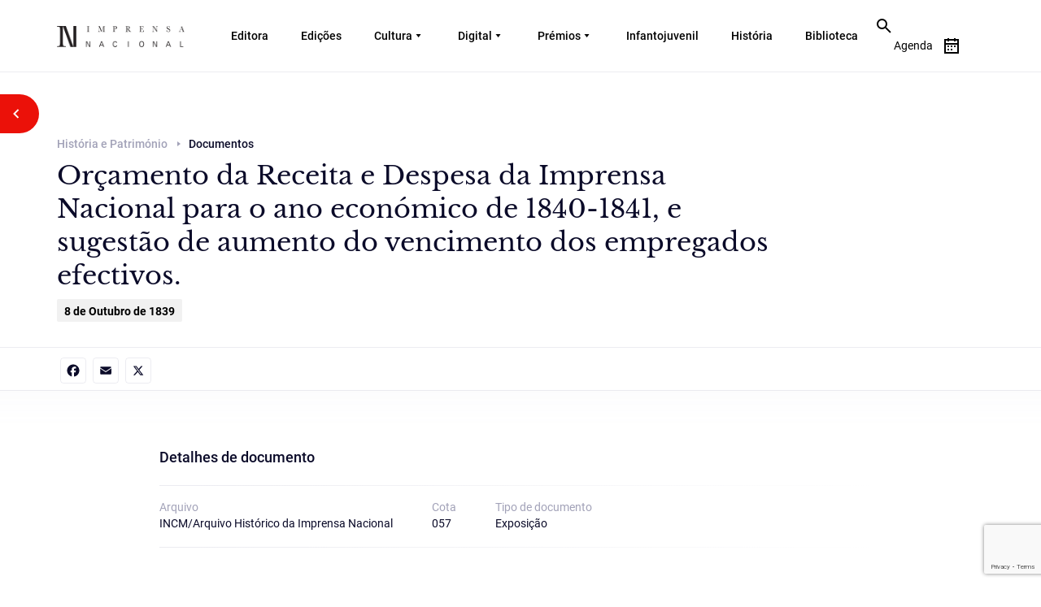

--- FILE ---
content_type: text/html; charset=UTF-8
request_url: https://imprensanacional.pt/history-heritage/orcamento-da-receita-e-despesa-da-imprensa-nacional-para-o-ano-economico-de-1840-1841-e-sugestao-de-aumento-do-vencimento-dos-empregados-efectivos/
body_size: 22419
content:
<!DOCTYPE html>
<html lang="pt-PT" prefix="og: https://ogp.me/ns#" class="no-js no-svg">
<head>
<meta charset="UTF-8">
<meta name="viewport" content="width=device-width, initial-scale=1.0">
<meta http-equiv="X-UA-Compatible" content="IE=edge">
<!-- <meta name="viewport" content="width=device-width, initial-scale=1"> -->
<meta name="viewport" content="width=device-width, initial-scale=1, maximum-scale=1,user-scalable=0"/>
<link rel="profile" href="http://gmpg.org/xfn/11">

<!-- cookieinformation.com -->
<script id="CookieConsent" src="https://policy.app.cookieinformation.com/uc.js"
    data-culture="PT" type="text/javascript"></script>
    
<!--End cookieinformation.com -->
<!-- Matomo Tag Manager -->
<script>
var _mtm = window._mtm = window._mtm || [];
_mtm.push({'mtm.startTime': (new Date().getTime()), 'event': 'mtm.Start'});
var d=document, g=d.createElement('script'), s=d.getElementsByTagName('script')[0];
g.async=true; g.src='https://matomo.incm.pt/js/container_6zmBT17W.js'; s.parentNode.insertBefore(g,s);
</script>
<!-- End Matomo Tag Manager -->
	<style>img:is([sizes="auto" i], [sizes^="auto," i]) { contain-intrinsic-size: 3000px 1500px }</style>
	
<!-- Search Engine Optimization by Rank Math - https://rankmath.com/ -->
<title>Orçamento da Receita e Despesa da Imprensa Nacional para o ano económico de 1840-1841, e sugestão de aumento do vencimento dos empregados efectivos. - Imprensa Nacional</title>
<meta name="robots" content="index, follow, max-snippet:-1, max-video-preview:-1, max-image-preview:large"/>
<link rel="canonical" href="https://imprensanacional.pt/history-heritage/orcamento-da-receita-e-despesa-da-imprensa-nacional-para-o-ano-economico-de-1840-1841-e-sugestao-de-aumento-do-vencimento-dos-empregados-efectivos/" />
<meta property="og:locale" content="pt_PT" />
<meta property="og:type" content="article" />
<meta property="og:title" content="Orçamento da Receita e Despesa da Imprensa Nacional para o ano económico de 1840-1841, e sugestão de aumento do vencimento dos empregados efectivos. - Imprensa Nacional" />
<meta property="og:description" content="&#8220;Para o Ministro do Reino (…) Tenho a honra de levar à presença de V. Ex.ª o orçamento da Receita e Despesa provável desta Repartição, no ano economico de 1840 a 1841, o qual vai acompanhado da Relação dos Empregados efectivos e aposentados, e da nota de que se deve a este Estabelecimento até 30 &hellip; &lt;p class=&quot;link-more&quot;&gt;&lt;a href=&quot;https://imprensanacional.pt/history-heritage/orcamento-da-receita-e-despesa-da-imprensa-nacional-para-o-ano-economico-de-1840-1841-e-sugestao-de-aumento-do-vencimento-dos-empregados-efectivos/&quot; class=&quot;more-link&quot;&gt;Continue reading&lt;span class=&quot;screen-reader-text&quot;&gt; &quot;Orçamento da Receita e Despesa da Imprensa Nacional para o ano económico de 1840-1841, e sugestão de aumento do vencimento dos empregados efectivos.&quot;&lt;/span&gt;&lt;/a&gt;&lt;/p&gt;" />
<meta property="og:url" content="https://imprensanacional.pt/history-heritage/orcamento-da-receita-e-despesa-da-imprensa-nacional-para-o-ano-economico-de-1840-1841-e-sugestao-de-aumento-do-vencimento-dos-empregados-efectivos/" />
<meta property="og:site_name" content="Imprensa Nacional" />
<meta name="twitter:card" content="summary_large_image" />
<meta name="twitter:title" content="Orçamento da Receita e Despesa da Imprensa Nacional para o ano económico de 1840-1841, e sugestão de aumento do vencimento dos empregados efectivos. - Imprensa Nacional" />
<meta name="twitter:description" content="&#8220;Para o Ministro do Reino (…) Tenho a honra de levar à presença de V. Ex.ª o orçamento da Receita e Despesa provável desta Repartição, no ano economico de 1840 a 1841, o qual vai acompanhado da Relação dos Empregados efectivos e aposentados, e da nota de que se deve a este Estabelecimento até 30 &hellip; &lt;p class=&quot;link-more&quot;&gt;&lt;a href=&quot;https://imprensanacional.pt/history-heritage/orcamento-da-receita-e-despesa-da-imprensa-nacional-para-o-ano-economico-de-1840-1841-e-sugestao-de-aumento-do-vencimento-dos-empregados-efectivos/&quot; class=&quot;more-link&quot;&gt;Continue reading&lt;span class=&quot;screen-reader-text&quot;&gt; &quot;Orçamento da Receita e Despesa da Imprensa Nacional para o ano económico de 1840-1841, e sugestão de aumento do vencimento dos empregados efectivos.&quot;&lt;/span&gt;&lt;/a&gt;&lt;/p&gt;" />
<!-- /Rank Math WordPress SEO plugin -->

<link rel='dns-prefetch' href='//static.addtoany.com' />
<link rel='dns-prefetch' href='//code.jquery.com' />
<link rel='dns-prefetch' href='//cdn.jsdelivr.net' />
<link rel="alternate" type="application/rss+xml" title="Imprensa Nacional &raquo; Feed" href="https://imprensanacional.pt/feed/" />
<link rel="alternate" type="application/rss+xml" title="Imprensa Nacional &raquo; Feed de comentários" href="https://imprensanacional.pt/comments/feed/" />
<script>
window._wpemojiSettings = {"baseUrl":"https:\/\/s.w.org\/images\/core\/emoji\/16.0.1\/72x72\/","ext":".png","svgUrl":"https:\/\/s.w.org\/images\/core\/emoji\/16.0.1\/svg\/","svgExt":".svg","source":{"concatemoji":"https:\/\/imprensanacional.pt\/wp-includes\/js\/wp-emoji-release.min.js?ver=6.8.3"}};
/*! This file is auto-generated */
!function(s,n){var o,i,e;function c(e){try{var t={supportTests:e,timestamp:(new Date).valueOf()};sessionStorage.setItem(o,JSON.stringify(t))}catch(e){}}function p(e,t,n){e.clearRect(0,0,e.canvas.width,e.canvas.height),e.fillText(t,0,0);var t=new Uint32Array(e.getImageData(0,0,e.canvas.width,e.canvas.height).data),a=(e.clearRect(0,0,e.canvas.width,e.canvas.height),e.fillText(n,0,0),new Uint32Array(e.getImageData(0,0,e.canvas.width,e.canvas.height).data));return t.every(function(e,t){return e===a[t]})}function u(e,t){e.clearRect(0,0,e.canvas.width,e.canvas.height),e.fillText(t,0,0);for(var n=e.getImageData(16,16,1,1),a=0;a<n.data.length;a++)if(0!==n.data[a])return!1;return!0}function f(e,t,n,a){switch(t){case"flag":return n(e,"\ud83c\udff3\ufe0f\u200d\u26a7\ufe0f","\ud83c\udff3\ufe0f\u200b\u26a7\ufe0f")?!1:!n(e,"\ud83c\udde8\ud83c\uddf6","\ud83c\udde8\u200b\ud83c\uddf6")&&!n(e,"\ud83c\udff4\udb40\udc67\udb40\udc62\udb40\udc65\udb40\udc6e\udb40\udc67\udb40\udc7f","\ud83c\udff4\u200b\udb40\udc67\u200b\udb40\udc62\u200b\udb40\udc65\u200b\udb40\udc6e\u200b\udb40\udc67\u200b\udb40\udc7f");case"emoji":return!a(e,"\ud83e\udedf")}return!1}function g(e,t,n,a){var r="undefined"!=typeof WorkerGlobalScope&&self instanceof WorkerGlobalScope?new OffscreenCanvas(300,150):s.createElement("canvas"),o=r.getContext("2d",{willReadFrequently:!0}),i=(o.textBaseline="top",o.font="600 32px Arial",{});return e.forEach(function(e){i[e]=t(o,e,n,a)}),i}function t(e){var t=s.createElement("script");t.src=e,t.defer=!0,s.head.appendChild(t)}"undefined"!=typeof Promise&&(o="wpEmojiSettingsSupports",i=["flag","emoji"],n.supports={everything:!0,everythingExceptFlag:!0},e=new Promise(function(e){s.addEventListener("DOMContentLoaded",e,{once:!0})}),new Promise(function(t){var n=function(){try{var e=JSON.parse(sessionStorage.getItem(o));if("object"==typeof e&&"number"==typeof e.timestamp&&(new Date).valueOf()<e.timestamp+604800&&"object"==typeof e.supportTests)return e.supportTests}catch(e){}return null}();if(!n){if("undefined"!=typeof Worker&&"undefined"!=typeof OffscreenCanvas&&"undefined"!=typeof URL&&URL.createObjectURL&&"undefined"!=typeof Blob)try{var e="postMessage("+g.toString()+"("+[JSON.stringify(i),f.toString(),p.toString(),u.toString()].join(",")+"));",a=new Blob([e],{type:"text/javascript"}),r=new Worker(URL.createObjectURL(a),{name:"wpTestEmojiSupports"});return void(r.onmessage=function(e){c(n=e.data),r.terminate(),t(n)})}catch(e){}c(n=g(i,f,p,u))}t(n)}).then(function(e){for(var t in e)n.supports[t]=e[t],n.supports.everything=n.supports.everything&&n.supports[t],"flag"!==t&&(n.supports.everythingExceptFlag=n.supports.everythingExceptFlag&&n.supports[t]);n.supports.everythingExceptFlag=n.supports.everythingExceptFlag&&!n.supports.flag,n.DOMReady=!1,n.readyCallback=function(){n.DOMReady=!0}}).then(function(){return e}).then(function(){var e;n.supports.everything||(n.readyCallback(),(e=n.source||{}).concatemoji?t(e.concatemoji):e.wpemoji&&e.twemoji&&(t(e.twemoji),t(e.wpemoji)))}))}((window,document),window._wpemojiSettings);
</script>
<link rel='stylesheet' id='sgr-css' href='https://imprensanacional.pt/wp-content/plugins/simple-google-recaptcha/sgr.css?ver=1682334107' media='all' />
<style id='wp-emoji-styles-inline-css'>

	img.wp-smiley, img.emoji {
		display: inline !important;
		border: none !important;
		box-shadow: none !important;
		height: 1em !important;
		width: 1em !important;
		margin: 0 0.07em !important;
		vertical-align: -0.1em !important;
		background: none !important;
		padding: 0 !important;
	}
</style>
<link rel='stylesheet' id='wp-block-library-css' href='https://imprensanacional.pt/wp-includes/css/dist/block-library/style.min.css?ver=6.8.3' media='all' />
<style id='wp-block-library-theme-inline-css'>
.wp-block-audio :where(figcaption){color:#555;font-size:13px;text-align:center}.is-dark-theme .wp-block-audio :where(figcaption){color:#ffffffa6}.wp-block-audio{margin:0 0 1em}.wp-block-code{border:1px solid #ccc;border-radius:4px;font-family:Menlo,Consolas,monaco,monospace;padding:.8em 1em}.wp-block-embed :where(figcaption){color:#555;font-size:13px;text-align:center}.is-dark-theme .wp-block-embed :where(figcaption){color:#ffffffa6}.wp-block-embed{margin:0 0 1em}.blocks-gallery-caption{color:#555;font-size:13px;text-align:center}.is-dark-theme .blocks-gallery-caption{color:#ffffffa6}:root :where(.wp-block-image figcaption){color:#555;font-size:13px;text-align:center}.is-dark-theme :root :where(.wp-block-image figcaption){color:#ffffffa6}.wp-block-image{margin:0 0 1em}.wp-block-pullquote{border-bottom:4px solid;border-top:4px solid;color:currentColor;margin-bottom:1.75em}.wp-block-pullquote cite,.wp-block-pullquote footer,.wp-block-pullquote__citation{color:currentColor;font-size:.8125em;font-style:normal;text-transform:uppercase}.wp-block-quote{border-left:.25em solid;margin:0 0 1.75em;padding-left:1em}.wp-block-quote cite,.wp-block-quote footer{color:currentColor;font-size:.8125em;font-style:normal;position:relative}.wp-block-quote:where(.has-text-align-right){border-left:none;border-right:.25em solid;padding-left:0;padding-right:1em}.wp-block-quote:where(.has-text-align-center){border:none;padding-left:0}.wp-block-quote.is-large,.wp-block-quote.is-style-large,.wp-block-quote:where(.is-style-plain){border:none}.wp-block-search .wp-block-search__label{font-weight:700}.wp-block-search__button{border:1px solid #ccc;padding:.375em .625em}:where(.wp-block-group.has-background){padding:1.25em 2.375em}.wp-block-separator.has-css-opacity{opacity:.4}.wp-block-separator{border:none;border-bottom:2px solid;margin-left:auto;margin-right:auto}.wp-block-separator.has-alpha-channel-opacity{opacity:1}.wp-block-separator:not(.is-style-wide):not(.is-style-dots){width:100px}.wp-block-separator.has-background:not(.is-style-dots){border-bottom:none;height:1px}.wp-block-separator.has-background:not(.is-style-wide):not(.is-style-dots){height:2px}.wp-block-table{margin:0 0 1em}.wp-block-table td,.wp-block-table th{word-break:normal}.wp-block-table :where(figcaption){color:#555;font-size:13px;text-align:center}.is-dark-theme .wp-block-table :where(figcaption){color:#ffffffa6}.wp-block-video :where(figcaption){color:#555;font-size:13px;text-align:center}.is-dark-theme .wp-block-video :where(figcaption){color:#ffffffa6}.wp-block-video{margin:0 0 1em}:root :where(.wp-block-template-part.has-background){margin-bottom:0;margin-top:0;padding:1.25em 2.375em}
</style>
<style id='classic-theme-styles-inline-css'>
/*! This file is auto-generated */
.wp-block-button__link{color:#fff;background-color:#32373c;border-radius:9999px;box-shadow:none;text-decoration:none;padding:calc(.667em + 2px) calc(1.333em + 2px);font-size:1.125em}.wp-block-file__button{background:#32373c;color:#fff;text-decoration:none}
</style>
<style id='global-styles-inline-css'>
:root{--wp--preset--aspect-ratio--square: 1;--wp--preset--aspect-ratio--4-3: 4/3;--wp--preset--aspect-ratio--3-4: 3/4;--wp--preset--aspect-ratio--3-2: 3/2;--wp--preset--aspect-ratio--2-3: 2/3;--wp--preset--aspect-ratio--16-9: 16/9;--wp--preset--aspect-ratio--9-16: 9/16;--wp--preset--color--black: #000000;--wp--preset--color--cyan-bluish-gray: #abb8c3;--wp--preset--color--white: #ffffff;--wp--preset--color--pale-pink: #f78da7;--wp--preset--color--vivid-red: #cf2e2e;--wp--preset--color--luminous-vivid-orange: #ff6900;--wp--preset--color--luminous-vivid-amber: #fcb900;--wp--preset--color--light-green-cyan: #7bdcb5;--wp--preset--color--vivid-green-cyan: #00d084;--wp--preset--color--pale-cyan-blue: #8ed1fc;--wp--preset--color--vivid-cyan-blue: #0693e3;--wp--preset--color--vivid-purple: #9b51e0;--wp--preset--gradient--vivid-cyan-blue-to-vivid-purple: linear-gradient(135deg,rgba(6,147,227,1) 0%,rgb(155,81,224) 100%);--wp--preset--gradient--light-green-cyan-to-vivid-green-cyan: linear-gradient(135deg,rgb(122,220,180) 0%,rgb(0,208,130) 100%);--wp--preset--gradient--luminous-vivid-amber-to-luminous-vivid-orange: linear-gradient(135deg,rgba(252,185,0,1) 0%,rgba(255,105,0,1) 100%);--wp--preset--gradient--luminous-vivid-orange-to-vivid-red: linear-gradient(135deg,rgba(255,105,0,1) 0%,rgb(207,46,46) 100%);--wp--preset--gradient--very-light-gray-to-cyan-bluish-gray: linear-gradient(135deg,rgb(238,238,238) 0%,rgb(169,184,195) 100%);--wp--preset--gradient--cool-to-warm-spectrum: linear-gradient(135deg,rgb(74,234,220) 0%,rgb(151,120,209) 20%,rgb(207,42,186) 40%,rgb(238,44,130) 60%,rgb(251,105,98) 80%,rgb(254,248,76) 100%);--wp--preset--gradient--blush-light-purple: linear-gradient(135deg,rgb(255,206,236) 0%,rgb(152,150,240) 100%);--wp--preset--gradient--blush-bordeaux: linear-gradient(135deg,rgb(254,205,165) 0%,rgb(254,45,45) 50%,rgb(107,0,62) 100%);--wp--preset--gradient--luminous-dusk: linear-gradient(135deg,rgb(255,203,112) 0%,rgb(199,81,192) 50%,rgb(65,88,208) 100%);--wp--preset--gradient--pale-ocean: linear-gradient(135deg,rgb(255,245,203) 0%,rgb(182,227,212) 50%,rgb(51,167,181) 100%);--wp--preset--gradient--electric-grass: linear-gradient(135deg,rgb(202,248,128) 0%,rgb(113,206,126) 100%);--wp--preset--gradient--midnight: linear-gradient(135deg,rgb(2,3,129) 0%,rgb(40,116,252) 100%);--wp--preset--font-size--small: 13px;--wp--preset--font-size--medium: 20px;--wp--preset--font-size--large: 36px;--wp--preset--font-size--x-large: 42px;--wp--preset--spacing--20: 0.44rem;--wp--preset--spacing--30: 0.67rem;--wp--preset--spacing--40: 1rem;--wp--preset--spacing--50: 1.5rem;--wp--preset--spacing--60: 2.25rem;--wp--preset--spacing--70: 3.38rem;--wp--preset--spacing--80: 5.06rem;--wp--preset--shadow--natural: 6px 6px 9px rgba(0, 0, 0, 0.2);--wp--preset--shadow--deep: 12px 12px 50px rgba(0, 0, 0, 0.4);--wp--preset--shadow--sharp: 6px 6px 0px rgba(0, 0, 0, 0.2);--wp--preset--shadow--outlined: 6px 6px 0px -3px rgba(255, 255, 255, 1), 6px 6px rgba(0, 0, 0, 1);--wp--preset--shadow--crisp: 6px 6px 0px rgba(0, 0, 0, 1);}:where(.is-layout-flex){gap: 0.5em;}:where(.is-layout-grid){gap: 0.5em;}body .is-layout-flex{display: flex;}.is-layout-flex{flex-wrap: wrap;align-items: center;}.is-layout-flex > :is(*, div){margin: 0;}body .is-layout-grid{display: grid;}.is-layout-grid > :is(*, div){margin: 0;}:where(.wp-block-columns.is-layout-flex){gap: 2em;}:where(.wp-block-columns.is-layout-grid){gap: 2em;}:where(.wp-block-post-template.is-layout-flex){gap: 1.25em;}:where(.wp-block-post-template.is-layout-grid){gap: 1.25em;}.has-black-color{color: var(--wp--preset--color--black) !important;}.has-cyan-bluish-gray-color{color: var(--wp--preset--color--cyan-bluish-gray) !important;}.has-white-color{color: var(--wp--preset--color--white) !important;}.has-pale-pink-color{color: var(--wp--preset--color--pale-pink) !important;}.has-vivid-red-color{color: var(--wp--preset--color--vivid-red) !important;}.has-luminous-vivid-orange-color{color: var(--wp--preset--color--luminous-vivid-orange) !important;}.has-luminous-vivid-amber-color{color: var(--wp--preset--color--luminous-vivid-amber) !important;}.has-light-green-cyan-color{color: var(--wp--preset--color--light-green-cyan) !important;}.has-vivid-green-cyan-color{color: var(--wp--preset--color--vivid-green-cyan) !important;}.has-pale-cyan-blue-color{color: var(--wp--preset--color--pale-cyan-blue) !important;}.has-vivid-cyan-blue-color{color: var(--wp--preset--color--vivid-cyan-blue) !important;}.has-vivid-purple-color{color: var(--wp--preset--color--vivid-purple) !important;}.has-black-background-color{background-color: var(--wp--preset--color--black) !important;}.has-cyan-bluish-gray-background-color{background-color: var(--wp--preset--color--cyan-bluish-gray) !important;}.has-white-background-color{background-color: var(--wp--preset--color--white) !important;}.has-pale-pink-background-color{background-color: var(--wp--preset--color--pale-pink) !important;}.has-vivid-red-background-color{background-color: var(--wp--preset--color--vivid-red) !important;}.has-luminous-vivid-orange-background-color{background-color: var(--wp--preset--color--luminous-vivid-orange) !important;}.has-luminous-vivid-amber-background-color{background-color: var(--wp--preset--color--luminous-vivid-amber) !important;}.has-light-green-cyan-background-color{background-color: var(--wp--preset--color--light-green-cyan) !important;}.has-vivid-green-cyan-background-color{background-color: var(--wp--preset--color--vivid-green-cyan) !important;}.has-pale-cyan-blue-background-color{background-color: var(--wp--preset--color--pale-cyan-blue) !important;}.has-vivid-cyan-blue-background-color{background-color: var(--wp--preset--color--vivid-cyan-blue) !important;}.has-vivid-purple-background-color{background-color: var(--wp--preset--color--vivid-purple) !important;}.has-black-border-color{border-color: var(--wp--preset--color--black) !important;}.has-cyan-bluish-gray-border-color{border-color: var(--wp--preset--color--cyan-bluish-gray) !important;}.has-white-border-color{border-color: var(--wp--preset--color--white) !important;}.has-pale-pink-border-color{border-color: var(--wp--preset--color--pale-pink) !important;}.has-vivid-red-border-color{border-color: var(--wp--preset--color--vivid-red) !important;}.has-luminous-vivid-orange-border-color{border-color: var(--wp--preset--color--luminous-vivid-orange) !important;}.has-luminous-vivid-amber-border-color{border-color: var(--wp--preset--color--luminous-vivid-amber) !important;}.has-light-green-cyan-border-color{border-color: var(--wp--preset--color--light-green-cyan) !important;}.has-vivid-green-cyan-border-color{border-color: var(--wp--preset--color--vivid-green-cyan) !important;}.has-pale-cyan-blue-border-color{border-color: var(--wp--preset--color--pale-cyan-blue) !important;}.has-vivid-cyan-blue-border-color{border-color: var(--wp--preset--color--vivid-cyan-blue) !important;}.has-vivid-purple-border-color{border-color: var(--wp--preset--color--vivid-purple) !important;}.has-vivid-cyan-blue-to-vivid-purple-gradient-background{background: var(--wp--preset--gradient--vivid-cyan-blue-to-vivid-purple) !important;}.has-light-green-cyan-to-vivid-green-cyan-gradient-background{background: var(--wp--preset--gradient--light-green-cyan-to-vivid-green-cyan) !important;}.has-luminous-vivid-amber-to-luminous-vivid-orange-gradient-background{background: var(--wp--preset--gradient--luminous-vivid-amber-to-luminous-vivid-orange) !important;}.has-luminous-vivid-orange-to-vivid-red-gradient-background{background: var(--wp--preset--gradient--luminous-vivid-orange-to-vivid-red) !important;}.has-very-light-gray-to-cyan-bluish-gray-gradient-background{background: var(--wp--preset--gradient--very-light-gray-to-cyan-bluish-gray) !important;}.has-cool-to-warm-spectrum-gradient-background{background: var(--wp--preset--gradient--cool-to-warm-spectrum) !important;}.has-blush-light-purple-gradient-background{background: var(--wp--preset--gradient--blush-light-purple) !important;}.has-blush-bordeaux-gradient-background{background: var(--wp--preset--gradient--blush-bordeaux) !important;}.has-luminous-dusk-gradient-background{background: var(--wp--preset--gradient--luminous-dusk) !important;}.has-pale-ocean-gradient-background{background: var(--wp--preset--gradient--pale-ocean) !important;}.has-electric-grass-gradient-background{background: var(--wp--preset--gradient--electric-grass) !important;}.has-midnight-gradient-background{background: var(--wp--preset--gradient--midnight) !important;}.has-small-font-size{font-size: var(--wp--preset--font-size--small) !important;}.has-medium-font-size{font-size: var(--wp--preset--font-size--medium) !important;}.has-large-font-size{font-size: var(--wp--preset--font-size--large) !important;}.has-x-large-font-size{font-size: var(--wp--preset--font-size--x-large) !important;}
:where(.wp-block-post-template.is-layout-flex){gap: 1.25em;}:where(.wp-block-post-template.is-layout-grid){gap: 1.25em;}
:where(.wp-block-columns.is-layout-flex){gap: 2em;}:where(.wp-block-columns.is-layout-grid){gap: 2em;}
:root :where(.wp-block-pullquote){font-size: 1.5em;line-height: 1.6;}
</style>
<link rel='stylesheet' id='contact-form-7-css' href='https://imprensanacional.pt/wp-content/plugins/contact-form-7/includes/css/styles.css?ver=6.1.3' media='all' />
<link rel='stylesheet' id='nbcpf-intlTelInput-style-css' href='https://imprensanacional.pt/wp-content/plugins/country-phone-field-contact-form-7/assets/css/intlTelInput.min.css?ver=6.8.3' media='all' />
<link rel='stylesheet' id='nbcpf-countryFlag-style-css' href='https://imprensanacional.pt/wp-content/plugins/country-phone-field-contact-form-7/assets/css/countrySelect.min.css?ver=6.8.3' media='all' />
<link rel='stylesheet' id='twentyseventeen-style-css' href='https://imprensanacional.pt/wp-content/themes/imprensa_nacional/style.css?ver=20190507' media='all' />
<link rel='stylesheet' id='IN-bootstrap-css' href='https://imprensanacional.pt/wp-content/themes/imprensa_nacional/css/bootstrap.css?ver=20190507' media='all' />
<link rel='stylesheet' id='IN-fonts-css' href='https://imprensanacional.pt/wp-content/themes/imprensa_nacional/fonts/fonts.css?ver=20190507' media='all' />
<link rel='stylesheet' id='IN-font-awesome-css' href='https://imprensanacional.pt/wp-content/themes/imprensa_nacional/fonts/font-awesome.min.css?ver=20190507' media='all' />
<link rel='stylesheet' id='IN-animate-css' href='https://imprensanacional.pt/wp-content/themes/imprensa_nacional/css/animate.min.css?ver=20190507' media='all' />
<link rel='stylesheet' id='IN-nice-select-css' href='https://imprensanacional.pt/wp-content/themes/imprensa_nacional/css/nice-select.css?ver=20190507' media='all' />
<link rel='stylesheet' id='IN-dropdown-css' href='https://imprensanacional.pt/wp-content/themes/imprensa_nacional/css/jquery.dropdown.css?ver=20190507' media='all' />
<link rel='stylesheet' id='IN-mCustomScrollbar-css' href='https://imprensanacional.pt/wp-content/themes/imprensa_nacional/css/jquery.mCustomScrollbar.css?ver=20190507' media='all' />
<link rel='stylesheet' id='IN-carousel-css' href='https://imprensanacional.pt/wp-content/themes/imprensa_nacional/css/owl.carousel.css?ver=20190507' media='all' />
<link rel='stylesheet' id='IN-fullcalander-main-css' href='https://imprensanacional.pt/wp-content/themes/imprensa_nacional/js/calander/fullcalendar.min.css?ver=20190507' media='all' />
<link rel='stylesheet' id='IN-style-css' href='https://imprensanacional.pt/wp-content/themes/imprensa_nacional/css/style.css?ver=20190507' media='all' />
<link rel='stylesheet' id='IN-style_ck-css' href='https://imprensanacional.pt/wp-content/themes/imprensa_nacional/css/style_ck.css?ver=20190507' media='all' />
<link rel='stylesheet' id='IN-style_sanjay-css' href='https://imprensanacional.pt/wp-content/themes/imprensa_nacional/css/style_sanjay.css?ver=20190507' media='all' />
<link rel='stylesheet' id='IN-style_mit-css' href='https://imprensanacional.pt/wp-content/themes/imprensa_nacional/css/style-mit.css?ver=20190507' media='all' />
<link rel='stylesheet' id='IN-new-style_mit-css' href='https://imprensanacional.pt/wp-content/themes/imprensa_nacional/css/new-design-style.css?ver=20190507' media='all' />
<link rel='stylesheet' id='IN-responsive-css' href='https://imprensanacional.pt/wp-content/themes/imprensa_nacional/css/responsive.css?ver=20190507' media='all' />
<link rel='stylesheet' id='IN-new-responsive-css' href='https://imprensanacional.pt/wp-content/themes/imprensa_nacional/css/new-design-style-responsive.css?ver=20190507' media='all' />
<link rel='stylesheet' id='IN-twentytwenty-css' href='https://imprensanacional.pt/wp-content/themes/imprensa_nacional/css/twentytwenty.css?ver=20190507' media='all' />
<link rel='stylesheet' id='addtoany-css' href='https://imprensanacional.pt/wp-content/plugins/add-to-any/addtoany.min.css?ver=1.16' media='all' />
<link rel='stylesheet' id='ald-styles-css' href='https://imprensanacional.pt/wp-content/plugins/ajax-load-more-anything/assets/styles.min.css?ver=3.3.9' media='all' />
<script id="sgr-js-extra">
var sgr = {"sgr_site_key":"6Ldq4LIlAAAAAJGH91nl3GZzP3UK0DqS2zWcI9a9"};
</script>
<script src="https://imprensanacional.pt/wp-content/plugins/simple-google-recaptcha/sgr.js?ver=1682334107" id="sgr-js"></script>
<script id="addtoany-core-js-before">
window.a2a_config=window.a2a_config||{};a2a_config.callbacks=[];a2a_config.overlays=[];a2a_config.templates={};a2a_localize = {
	Share: "Share",
	Save: "Save",
	Subscribe: "Subscribe",
	Email: "Email",
	Bookmark: "Bookmark",
	ShowAll: "Show all",
	ShowLess: "Show less",
	FindServices: "Find service(s)",
	FindAnyServiceToAddTo: "Instantly find any service to add to",
	PoweredBy: "Powered by",
	ShareViaEmail: "Share via email",
	SubscribeViaEmail: "Subscribe via email",
	BookmarkInYourBrowser: "Bookmark in your browser",
	BookmarkInstructions: "Press Ctrl+D or \u2318+D to bookmark this page",
	AddToYourFavorites: "Add to your favorites",
	SendFromWebOrProgram: "Send from any email address or email program",
	EmailProgram: "Email program",
	More: "More&#8230;",
	ThanksForSharing: "Thanks for sharing!",
	ThanksForFollowing: "Thanks for following!"
};
</script>
<script defer src="https://static.addtoany.com/menu/page.js" id="addtoany-core-js"></script>
<script src="https://code.jquery.com/jquery-3.4.1.min.js?ver=3.4.1" id="jquery-js"></script>
<script defer src="https://imprensanacional.pt/wp-content/plugins/add-to-any/addtoany.min.js?ver=1.1" id="addtoany-jquery-js"></script>
<script src="https://code.jquery.com/jquery-migrate-3.3.2.min.js?ver=3.3.2" id="jquery-migrate-js"></script>
<script src="https://cdn.jsdelivr.net/npm/js-cookie@rc/dist/js.cookie.min.js?ver=2.1.2" id="cookie-script-js"></script>
<link rel="https://api.w.org/" href="https://imprensanacional.pt/wp-json/" /><link rel="EditURI" type="application/rsd+xml" title="RSD" href="https://imprensanacional.pt/xmlrpc.php?rsd" />

<link rel='shortlink' href='https://imprensanacional.pt/?p=32369' />
<link rel="alternate" title="oEmbed (JSON)" type="application/json+oembed" href="https://imprensanacional.pt/wp-json/oembed/1.0/embed?url=https%3A%2F%2Fimprensanacional.pt%2Fhistory-heritage%2Forcamento-da-receita-e-despesa-da-imprensa-nacional-para-o-ano-economico-de-1840-1841-e-sugestao-de-aumento-do-vencimento-dos-empregados-efectivos%2F" />
<link rel="alternate" title="oEmbed (XML)" type="text/xml+oembed" href="https://imprensanacional.pt/wp-json/oembed/1.0/embed?url=https%3A%2F%2Fimprensanacional.pt%2Fhistory-heritage%2Forcamento-da-receita-e-despesa-da-imprensa-nacional-para-o-ano-economico-de-1840-1841-e-sugestao-de-aumento-do-vencimento-dos-empregados-efectivos%2F&#038;format=xml" />
<style>
        .wpap-loadmore-wrapper{
            display: flex;
            align-items: center;
            justify-content: center;  
            margin: 20px 0; 
        }   
        .wpap-loadmore-wrapper .wpap-loadmore-button{
            background-color: #ffffff;
            color: #000000;
            width: 150px;
            height: 50px;
            text-align: center;
            cursor: pointer;
            border-radius: 0px;
            display: flex;
            align-items: center;
            justify-content: center;
            ;
            box-shadow: 1px 1px 10px 0 #b4b4b4;
            
        }
        .wpap-visibility-hidden{
           display: none;
        }
            .wp-ajax-pagination-loading{
                position:fixed;
                display: block;
                top:0;
                left: 0;
                width: 100%;
                height: 100%;
                background-color: rgba(0,0,0,0.4);
                z-index:10000;
                background-image: url('https://imprensanacional.pt/wp-content/plugins/wp-ajax-pagination/assets/frontend/img/loader.gif');
                background-position: 50% 50%;
                background-size: 60px;
                background-repeat: no-repeat; 
            }
            </style><!-- WordPress Most Popular --><script type="text/javascript">/* <![CDATA[ */ jQuery.post("https://imprensanacional.pt/wp-admin/admin-ajax.php", { action: "wmp_update", id: 32369, token: "48c00e3dad" }); /* ]]> */</script><!-- /WordPress Most Popular --><script type="text/javascript">
var ajaxurl = 'https://imprensanacional.pt/wp-admin/admin-ajax.php';
var ajax_nonce = 'dc3ffc8e28';
</script>
<style>.recentcomments a{display:inline !important;padding:0 !important;margin:0 !important;}</style><link rel="icon" href="https://imprensanacional.pt/wp-content/uploads/2022/03/logo_black.svg" sizes="32x32" />
<link rel="icon" href="https://imprensanacional.pt/wp-content/uploads/2022/03/logo_black.svg" sizes="192x192" />
<link rel="apple-touch-icon" href="https://imprensanacional.pt/wp-content/uploads/2022/03/logo_black.svg" />
<meta name="msapplication-TileImage" content="https://imprensanacional.pt/wp-content/uploads/2022/03/logo_black.svg" />
<style type="text/css"></style><script type="text/javascript">
    // Copyright 2014-2015 Twitter, Inc.
    // Licensed under MIT (https://github.com/twbs/bootstrap/blob/master/LICENSE)
    if (navigator.userAgent.match(/IEMobile\/10\.0/)) {
      var msViewportStyle = document.createElement('style')
      msViewportStyle.appendChild(
        document.createTextNode(
          '@-ms-viewport{width:auto!important}'
        )
      )
      document.querySelector('head').appendChild(msViewportStyle)
    }
</script>


<meta property="og:image" content="">
</head>

<body class="wp-singular history_and_heritage-template-default single single-history_and_heritage postid-32369 wp-embed-responsive wp-theme-imprensa_nacional enteringpage">
<div class="main_wapper">
  <!--Main Header-->
        <a href="#main_content" class="skip">Skip to content</a>
  <header id="header" class="innerwhite">
    <div class="header_wapper"> 
    	<div class="container">
        	<div class="header_top flxrow">
                            	<div class="logo">
                	<a href="https://imprensanacional.pt">
                                            	   <img src="https://imprensanacional.pt/wp-content/uploads/2022/03/Logo-extenso-branco-.png" alt="logo" class="white_logo">
                                                    <img src="https://imprensanacional.pt/wp-content/uploads/2022/03/Logo-extenso-preto.png" alt="dark-logo" class="black_logo">
                                                   <img src="https://imprensanacional.pt/wp-content/uploads/2022/03/logo.svg" alt="logo" class="white_logo mobile_white_logo">
                                                    <img src="https://imprensanacional.pt/wp-content/uploads/2022/03/logo_black.svg" alt="dark-logo" class="black_logo mobile_black_logo">
                                            </a>
                </div>
                                <div class="main_nav">
                	<ul id="menu-main-menu" class=""><li id="menu-item-155944" class="menu-item menu-item-type-custom menu-item-object-custom menu-item-155944"><a href="https://imprensanacional.pt/sobre/">Editora</a></li>
<li id="menu-item-77319" class="menu-item menu-item-type-post_type menu-item-object-page menu-item-77319"><a href="https://imprensanacional.pt/edicoes-2/">Edições</a></li>
<li id="menu-item-72" class="menu-item menu-item-type-custom menu-item-object-custom menu-item-has-children menu-item-72 has-child"><a href="#">Cultura</a>
<ul class="sub-menu">
	<li id="menu-item-1281" class="menu-item menu-item-type-taxonomy menu-item-object-category menu-item-1281"><a href="https://imprensanacional.pt/category/noticias/">Notícias</a></li>
	<li id="menu-item-1283" class="menu-item menu-item-type-taxonomy menu-item-object-category menu-item-1283"><a href="https://imprensanacional.pt/category/autores/">Autores</a></li>
	<li id="menu-item-480" class="menu-item menu-item-type-taxonomy menu-item-object-category menu-item-480"><a href="https://imprensanacional.pt/category/entrevistas/">Entrevistas</a></li>
	<li id="menu-item-6711" class="menu-item menu-item-type-taxonomy menu-item-object-category menu-item-6711"><a href="https://imprensanacional.pt/category/opiniao/">Opinião</a></li>
	<li id="menu-item-387521" class="menu-item menu-item-type-post_type menu-item-object-page menu-item-387521"><a href="https://imprensanacional.pt/exposicoes/">Exposições</a></li>
</ul>
</li>
<li id="menu-item-2262" class="menu-item menu-item-type-post_type menu-item-object-page menu-item-has-children menu-item-2262 has-child"><a href="https://imprensanacional.pt/digitais/">Digital</a>
<ul class="sub-menu">
	<li id="menu-item-489078" class="menu-item menu-item-type-post_type menu-item-object-page menu-item-489078"><a href="https://imprensanacional.pt/livros-em-pdf/">Livros em PDF</a></li>
	<li id="menu-item-387518" class="menu-item menu-item-type-post_type menu-item-object-page menu-item-387518"><a href="https://imprensanacional.pt/digitais/audiolivros/">Audiolivros</a></li>
	<li id="menu-item-387519" class="menu-item menu-item-type-post_type menu-item-object-page menu-item-387519"><a href="https://imprensanacional.pt/digitais/colecoes-pod/">Podcasts</a></li>
	<li id="menu-item-387520" class="menu-item menu-item-type-post_type menu-item-object-page menu-item-387520"><a href="https://imprensanacional.pt/videos/">Vídeos</a></li>
	<li id="menu-item-387522" class="menu-item menu-item-type-taxonomy menu-item-object-category menu-item-387522"><a href="https://imprensanacional.pt/category/citacoes/">Citações</a></li>
	<li id="menu-item-3599" class="menu-item menu-item-type-taxonomy menu-item-object-category menu-item-3599"><a href="https://imprensanacional.pt/category/passatempos/">Passatempos</a></li>
</ul>
</li>
<li id="menu-item-1181970" class="menu-item menu-item-type-custom menu-item-object-custom menu-item-has-children menu-item-1181970 has-child"><a href="#">Prémios</a>
<ul class="sub-menu">
	<li id="menu-item-1181966" class="menu-item menu-item-type-post_type menu-item-object-page menu-item-1181966"><a href="https://imprensanacional.pt/premios-literarios/">Prémios Literários</a></li>
	<li id="menu-item-1181971" class="menu-item menu-item-type-custom menu-item-object-custom menu-item-1181971"><a href="https://premiovicentejorgesilva.pt/">Prémio Jornalismo</a></li>
	<li id="menu-item-1185741" class="menu-item menu-item-type-post_type menu-item-object-page menu-item-1185741"><a href="https://imprensanacional.pt/premio-de-arte-incm/">Prémio de Arte</a></li>
</ul>
</li>
<li id="menu-item-391553" class="menu-item menu-item-type-post_type menu-item-object-page menu-item-391553"><a href="https://imprensanacional.pt/infantojuvenil/">Infantojuvenil</a></li>
<li id="menu-item-77320" class="menu-item menu-item-type-post_type menu-item-object-page menu-item-77320"><a href="https://imprensanacional.pt/historiapatrimonio/">História</a></li>
<li id="menu-item-2261" class="menu-item menu-item-type-post_type menu-item-object-page menu-item-2261"><a href="https://imprensanacional.pt/biblioteca/">Biblioteca</a></li>
</ul>                </div>
                                <div class="header-right">
                	<div class="header-search">
                        <a href="#">
                            <img src="https://imprensanacional.pt/wp-content/uploads/2022/03/white-search.svg" alt="Search Icon" class="white_search_icon">
                            <img src="https://imprensanacional.pt/wp-content/uploads/2022/03/black-search.svg" alt="Search Icon" class="black_search_icon">
                        </a>
                    </div>
                                        <div class="header-agenda">
                        <a href="https://imprensanacional.pt/culture-category-agenda/">
                            <span>Agenda</span>
                            <i>
                            	<img src="https://imprensanacional.pt/wp-content/uploads/2022/03/white-date.svg" alt="Date Icon" class="white_date">
                                <img src="https://imprensanacional.pt/wp-content/uploads/2022/03/black-date.svg" alt="Date Icon" class="black_date">
                                <img src="https://imprensanacional.pt/wp-content/uploads/2022/03/red-date.svg" alt="Date Icon" class="red_date">
                            </i>
                        </a>
                        <div class="agenda_close">
                            <a href="#"><img src="https://imprensanacional.pt/wp-content/uploads/2022/03/red-close.svg"  alt="Agenda Close" class="close_date"></a>
                        </div>
                    </div>
                </div>
                <div class="ham_menubtn">
                    <a href="#">
                        <span></span>
                        <span></span>
                        <span></span>
                    </a>
                </div> 
              
                  
                <div class="header_agenda_wapper">
                    <div class="header_agenda_inner_wapper">
                    	<div class="container">
                        	<div class="header_agenda_blocks">
                            	<div class="header_agenda_right">
                                    <div class="header_ag_title">Calendário</div>
                                    <div id='calendarfull'></div>
                                    <div class="agenda_pg_link">
                                        <a href="https://imprensanacional.pt/culture-category-agenda/">Ver todos os eventos</a>
                                    </div>
                                    <!--<div id="myDatePicker"></div>-->
                                </div>
                            	<div class="header_agenda_left">
                                    <div class="next_month_blk d-none d-md-inline-block">
                                        <div class="header_ag_title">Eventos</div>                                    
                                    	<div class="row" id="header_event">
                                                                                        <div class="col-md-6">
                                            	<div class="next_month_box">
                                                	<div class="image">
                                                    	<a href="https://imprensanacional.pt/agenda/d-colecao-em-exposicao-prolongada-ate-06-de-marco-na-casa-do-design-em-matosinhos/"  style="background-image:url(https://imprensanacional.pt/wp-content/uploads/2022/03/casadesign06demarco.jpg);"><img src="https://imprensanacional.pt/wp-content/uploads/2022/03/casadesign06demarco.jpg" alt="Agenda Image"></a>
                                                    </div>
                                                    <div class="next_month_box_sub">
                                                       <div class="date">01 <span>Seg</span></div>
                                                        <div class="next_month_box_inner">
                                                            <h5><a href="https://imprensanacional.pt/agenda/d-colecao-em-exposicao-prolongada-ate-06-de-marco-na-casa-do-design-em-matosinhos/">«D — Coleção em Exposição» até 6 de março na Casa do Design, em Matosinhos</a></h5>
                                                            <div class="time"><span>Seg, Jan 26</span><span> - </span></div>
                                                             
                                                        </div>
                                                    </div>
                                                </div>
                                            </div>
                                                                                      <div class="col-md-6">
                                            	<div class="next_month_box">
                                                	<div class="image">
                                                    	<a href="https://imprensanacional.pt/agenda/apresentacao-do-livro-o-essencial-sobre-jose-saramago/"  style="background-image:url(https://imprensanacional.pt/wp-content/uploads/2024/02/Convite_ESJSaramago-scaled.jpg);"><img src="https://imprensanacional.pt/wp-content/uploads/2024/02/Convite_ESJSaramago-scaled.jpg" alt="Agenda Image"></a>
                                                    </div>
                                                    <div class="next_month_box_sub">
                                                       <div class="date">01 <span>Seg</span></div>
                                                        <div class="next_month_box_inner">
                                                            <h5><a href="https://imprensanacional.pt/agenda/apresentacao-do-livro-o-essencial-sobre-jose-saramago/">Apresentação do livro &#8220;O Essencial sobre José Saramago&#8221;</a></h5>
                                                            <div class="time"><span>Seg, Jan 26</span><span> - </span></div>
                                                             
                                                        </div>
                                                    </div>
                                                </div>
                                            </div>
                                                                                      <div class="col-md-6">
                                            	<div class="next_month_box">
                                                	<div class="image">
                                                    	<a href="https://imprensanacional.pt/agenda/a-globalizacao-de-rosto-humano-ciclo-de-conferencias/"  style="background-image:url(https://imprensanacional.pt/wp-content/uploads/2022/03/Estudos2BGlobais_Seminario2B2016_cabeca.png);"><img src="https://imprensanacional.pt/wp-content/uploads/2022/03/Estudos2BGlobais_Seminario2B2016_cabeca.png" alt="Agenda Image"></a>
                                                    </div>
                                                    <div class="next_month_box_sub">
                                                       <div class="date">13 <span>Sex</span></div>
                                                        <div class="next_month_box_inner">
                                                            <h5><a href="https://imprensanacional.pt/agenda/a-globalizacao-de-rosto-humano-ciclo-de-conferencias/">«A GLOBALIZAÇÃO DE ROSTO HUMANO» — Ciclo de Conferências</a></h5>
                                                            <div class="time"><span>Sex, Mai 13</span><span> - </span></div>
                                                             
                                                        </div>
                                                    </div>
                                                </div>
                                            </div>
                                                                                      <div class="col-md-6">
                                            	<div class="next_month_box">
                                                	<div class="image">
                                                    	<a href="https://imprensanacional.pt/agenda/18-06-2016-workshop-de-escrita-criativa-meninos-sonhadores-inspirados-por-azeredo-perdigao-loja-incm-porto/"  style="background-image:url(https://imprensanacional.pt/wp-content/uploads/2022/03/20160618_WSEC_Azeredo2BPerdigao_Porto.png);"><img src="https://imprensanacional.pt/wp-content/uploads/2022/03/20160618_WSEC_Azeredo2BPerdigao_Porto.png" alt="Agenda Image"></a>
                                                    </div>
                                                    <div class="next_month_box_sub">
                                                       <div class="date">18 <span>Sáb</span></div>
                                                        <div class="next_month_box_inner">
                                                            <h5><a href="https://imprensanacional.pt/agenda/18-06-2016-workshop-de-escrita-criativa-meninos-sonhadores-inspirados-por-azeredo-perdigao-loja-incm-porto/">Workshop de Escrita Criativa «Meninos sonhadores inspirados por AZEREDO PERDIGÃO» (Loja INCM Porto)</a></h5>
                                                            <div class="time"><span>Sáb, Jun 18</span><span> - </span></div>
                                                             
                                                        </div>
                                                    </div>
                                                </div>
                                            </div>
                                                                                  </div>
                                    </div>
                                    <div class="next_month_blk d-md-none">
                                        <div class="header_ag_title"><span>Agenda</span>
                                            <div class="counter-mob-age owl-dots"></div>
                                        </div>                                    
                                        <div class="header_agenda-slider owl-carousel">
                                                                                     <div class="item">
                                            	<div class="next_month_box">
                                                	<div class="image">
                                                    	<a href="https://imprensanacional.pt/agenda/d-colecao-em-exposicao-prolongada-ate-06-de-marco-na-casa-do-design-em-matosinhos/"  style="background-image:url(https://imprensanacional.pt/wp-content/uploads/2022/03/casadesign06demarco.jpg);"><img src="https://imprensanacional.pt/wp-content/uploads/2022/03/casadesign06demarco.jpg" alt="Agenda Image"></a>
                                                    </div>
                                                    <div class="next_month_box_sub">
                                                       <div class="date">01 <span>Thu</span></div>
                                                        <div class="next_month_box_inner">
                                                           <h5><a href="https://imprensanacional.pt/agenda/d-colecao-em-exposicao-prolongada-ate-06-de-marco-na-casa-do-design-em-matosinhos/">«D — Coleção em Exposição» até 6 de março na Casa do Design, em Matosinhos</a></h5>
                                                            <div class="time"><span>Thu, Jan 01</span><span> - </span></div>
                                                             
                                                        </div>
                                                    </div>
                                                </div>
                                            </div>
                                                                                      <div class="item">
                                            	<div class="next_month_box">
                                                	<div class="image">
                                                    	<a href="https://imprensanacional.pt/agenda/apresentacao-do-livro-o-essencial-sobre-jose-saramago/"  style="background-image:url(https://imprensanacional.pt/wp-content/uploads/2024/02/Convite_ESJSaramago-scaled.jpg);"><img src="https://imprensanacional.pt/wp-content/uploads/2024/02/Convite_ESJSaramago-scaled.jpg" alt="Agenda Image"></a>
                                                    </div>
                                                    <div class="next_month_box_sub">
                                                       <div class="date">01 <span>Thu</span></div>
                                                        <div class="next_month_box_inner">
                                                           <h5><a href="https://imprensanacional.pt/agenda/apresentacao-do-livro-o-essencial-sobre-jose-saramago/">Apresentação do livro &#8220;O Essencial sobre José Saramago&#8221;</a></h5>
                                                            <div class="time"><span>Thu, Jan 01</span><span> - </span></div>
                                                             
                                                        </div>
                                                    </div>
                                                </div>
                                            </div>
                                                                                      <div class="item">
                                            	<div class="next_month_box">
                                                	<div class="image">
                                                    	<a href="https://imprensanacional.pt/agenda/a-globalizacao-de-rosto-humano-ciclo-de-conferencias/"  style="background-image:url(https://imprensanacional.pt/wp-content/uploads/2022/03/Estudos2BGlobais_Seminario2B2016_cabeca.png);"><img src="https://imprensanacional.pt/wp-content/uploads/2022/03/Estudos2BGlobais_Seminario2B2016_cabeca.png" alt="Agenda Image"></a>
                                                    </div>
                                                    <div class="next_month_box_sub">
                                                       <div class="date">13 <span>Fri</span></div>
                                                        <div class="next_month_box_inner">
                                                           <h5><a href="https://imprensanacional.pt/agenda/a-globalizacao-de-rosto-humano-ciclo-de-conferencias/">«A GLOBALIZAÇÃO DE ROSTO HUMANO» — Ciclo de Conferências</a></h5>
                                                            <div class="time"><span>Fri, May 13</span><span> - </span></div>
                                                             
                                                        </div>
                                                    </div>
                                                </div>
                                            </div>
                                                                                      <div class="item">
                                            	<div class="next_month_box">
                                                	<div class="image">
                                                    	<a href="https://imprensanacional.pt/agenda/18-06-2016-workshop-de-escrita-criativa-meninos-sonhadores-inspirados-por-azeredo-perdigao-loja-incm-porto/"  style="background-image:url(https://imprensanacional.pt/wp-content/uploads/2022/03/20160618_WSEC_Azeredo2BPerdigao_Porto.png);"><img src="https://imprensanacional.pt/wp-content/uploads/2022/03/20160618_WSEC_Azeredo2BPerdigao_Porto.png" alt="Agenda Image"></a>
                                                    </div>
                                                    <div class="next_month_box_sub">
                                                       <div class="date">18 <span>Sat</span></div>
                                                        <div class="next_month_box_inner">
                                                           <h5><a href="https://imprensanacional.pt/agenda/18-06-2016-workshop-de-escrita-criativa-meninos-sonhadores-inspirados-por-azeredo-perdigao-loja-incm-porto/">Workshop de Escrita Criativa «Meninos sonhadores inspirados por AZEREDO PERDIGÃO» (Loja INCM Porto)</a></h5>
                                                            <div class="time"><span>Sat, Jun 18</span><span> - </span></div>
                                                             
                                                        </div>
                                                    </div>
                                                </div>
                                            </div>
                                            
                                           
                                        </div>
                                    </div>
                                </div>
                               
                            </div>
                        </div>
                    </div>
                </div>
                
                  
                <div class="header_search_main_outer">
                	<div class="container">
                        <div class="header_search-main">
                            <div class="seach_form_header">
                                <form  action="https://imprensanacional.pt">
                                    <div class="search_input" id="headersearch">
                                        <input class="input-text" type="text" placeholder="Pesquise por todo o site Imprensa Nacional" name="s" value="">
                                        <div class="search_cls" id="header_search"><a href="#"><img src="https://imprensanacional.pt/wp-content/themes/imprensa_nacional/images/search-cls-2.svg" alt="Search Close Icon"></a></div>
                                        
                                        <div class="search_dd_main">
                                                                                    	<!--<div class="re_title"><h4>Edições</h4></div>
                                            <div class="edicos_main">
                                            	<div class="edicos_row">
                                                	<div class="edicos_block">
                                                        <a href="#" class="flxrow">
                                                            <div class="imagebox flxfix"><img src="https://imprensanacional.pt/wp-content/themes/imprensa_nacional/images/edicos_img_1.jpg" alt=""></div>
                                                            <div class="detailbox flxflexi">
                                                                <h2>Escritos Filosóficos</h2>
                                                                <p>Pedro Amorim Viana</p>
                                                            </div>
                                                        </a>
                                                    </div>
                                                    <div class="edicos_block">
                                                        <a href="#" class="flxrow">
                                                            <div class="imagebox flxfix"><img src="https://imprensanacional.pt/wp-content/themes/imprensa_nacional/images/edicos_img_2.jpg" alt=""></div>
                                                            <div class="detailbox flxflexi">
                                                                <h2>Dados Sobre a Vida e Obra de Amorim <strong>Viana</strong></h2>
                                                                <p>António Carlos Leal da Silva</p>
                                                            </div>
                                                        </a>
                                                    </div>
                                                </div>
                                            </div>
                                            <div class="re_title"><h4>Cultura</h4></div>
                                            <div class="cultura_main">
                                            	<div class="cultura_row">
                                                	<div class="cultura_block">
                                                    	<a href="#" class="flxrow">
                                                        	<div class="imagebox flxfix"><img src="https://imprensanacional.pt/wp-content/themes/imprensa_nacional/images/cultura_img_1.jpg" alt=""></div>
                                                            <div class="detailbox flxflexi">
                                                                <h2>Lançamento De «desenhos Em Volta De Os Passos De Herberto Helder», De Mariana <strong>Viana</strong></h2>
                                                                <p>20 Ago, 2019</p>
                                                            </div>
                                                        </a>
                                                    </div>
                                                    <div class="cultura_block">
                                                    	<a href="#" class="flxrow">
                                                        	<div class="imagebox flxfix"><img src="https://imprensanacional.pt/wp-content/themes/imprensa_nacional/images/cultura_img_2.jpg" alt=""></div>
                                                            <div class="detailbox flxflexi">
                                                                <h2>Desenhos Em Volta De Os Passos De Herberto Helder | Mariana <strong>Viana</strong></h2>
                                                                <p>20 Ago, 2019</p>
                                                            </div>
                                                        </a>
                                                    </div>
                                                    <div class="cultura_block">
                                                    	<a href="#" class="flxrow">
                                                        	<div class="imagebox flxfix"><img src="https://imprensanacional.pt/wp-content/themes/imprensa_nacional/images/cultura_img_3.jpg" alt=""></div>
                                                            <div class="detailbox flxflexi">
                                                                <h2>Coimbra Vai Receber Os «caretos E Coretos» No Dia 8 De Dezembro</h2>
                                                                <p>20 Ago, 2019</p>
                                                            </div>
                                                        </a>
                                                    </div>
                                                </div>
                                            </div>
                                            <div class="re_title"><h4>História e Património</h4></div>
                                            <div class="historia_main">
                                            	<div class="historia_row">
                                                	<div class="historia_block">
                                                    	<a href="#" class="flxrow">
                                                        	<div class="headbox flxfix">Iconografia</div>
                                                            <div class="bodybox flxflexi"><h2>Ilustrações de cartas de jogar, da autoria de Francisco Rodrigues Viana, aprovadas em 1821.</h2></div>
                                                        </a>
                                                    </div>
                                                    <div class="historia_block">
                                                    	<a href="#" class="flxrow">
                                                        	<div class="headbox flxfix">Cronologia</div>
                                                            <div class="bodybox flxflexi"><h2>A comissão constituída para revisão das normas ortográficas apresenta o projecto das novas bases para a unificação da ortografia.</h2></div>
                                                        </a>
                                                    </div>
                                                </div>
                                            </div>
                                            <div class="last_button flxrow justify-content-end">
                                            	<a href="#" class="btnw3n outlined">Ver todos os resultados</a>
                                            </div>-->
                                            
                                        </div>
                                        
                                    </div>
                                    <div class="search_btn">
                                        <input type="submit" value="Pesquisar">
                                    </div>
                                </form>
                            </div> 
                            <div class="search_close"><a href="#"></a></div>  
                        </div>
                    </div>
                </div>
                
            </div>
        </div>
    </div>
    
  </header>

  <div id="main_content">
  <!--End Main Header--> 
<!--<script>
jQuery( "#myDatePicker" ).datepicker({
	dateFormat: "yymmdd",
});
</script> --> <!--Main Banner-->
<div class="banner_wapper wow fadeInUp"> 
  <div class="inner_banner_half min-267 flxrow">
    <div class="back_arrow_red">
      <a href="https://imprensanacional.pt/history-categorias/documentos/" class="flxrow"><img src="https://imprensanacional.pt/wp-content/themes/imprensa_nacional/images/left_arrow_white.svg" alt=""><span>Voltar atrás</span></a>
    </div>
    
    <div class="container">
      <div class="bibliography-text">
        <div class="custom-breadcumb">
          <ul>
            <li><a href="https://imprensanacional.pt/historiapatrimonio/">História e Património</a></li>
            <li>Documentos</li>
          </ul>
        </div>
        <h2>Orçamento da Receita e Despesa da Imprensa Nacional para o ano económico de 1840-1841, e sugestão de aumento do vencimento dos empregados efectivos.</h2>
        <div class="year_text"><span>8 de Outubro de 1839</span></div>
      </div>
    </div>
  </div>
</div>
<!--End Main Banner-->


<!--Main Contain-->
<section class="contain_wapper"> 
  <!-- Inner Wrapper Start-->
  <div class="Heritage_top_bar wow fadeInUp">
    <div class="container">
      <div class="Heritage-left">
        
        <div class="Heritage-social">
          <div class="addtoany_shortcode"><div class="a2a_kit a2a_kit_size_32 addtoany_list" data-a2a-url="https://imprensanacional.pt/history-heritage/orcamento-da-receita-e-despesa-da-imprensa-nacional-para-o-ano-economico-de-1840-1841-e-sugestao-de-aumento-do-vencimento-dos-empregados-efectivos/" data-a2a-title="Orçamento da Receita e Despesa da Imprensa Nacional para o ano económico de 1840-1841, e sugestão de aumento do vencimento dos empregados efectivos."><a class="a2a_button_facebook" href="https://www.addtoany.com/add_to/facebook?linkurl=https%3A%2F%2Fimprensanacional.pt%2Fhistory-heritage%2Forcamento-da-receita-e-despesa-da-imprensa-nacional-para-o-ano-economico-de-1840-1841-e-sugestao-de-aumento-do-vencimento-dos-empregados-efectivos%2F&amp;linkname=Or%C3%A7amento%20da%20Receita%20e%20Despesa%20da%20Imprensa%20Nacional%20para%20o%20ano%20econ%C3%B3mico%20de%201840-1841%2C%20e%20sugest%C3%A3o%20de%20aumento%20do%20vencimento%20dos%20empregados%20efectivos." title="Facebook" rel="nofollow noopener" target="_blank"></a><a class="a2a_button_email" href="https://www.addtoany.com/add_to/email?linkurl=https%3A%2F%2Fimprensanacional.pt%2Fhistory-heritage%2Forcamento-da-receita-e-despesa-da-imprensa-nacional-para-o-ano-economico-de-1840-1841-e-sugestao-de-aumento-do-vencimento-dos-empregados-efectivos%2F&amp;linkname=Or%C3%A7amento%20da%20Receita%20e%20Despesa%20da%20Imprensa%20Nacional%20para%20o%20ano%20econ%C3%B3mico%20de%201840-1841%2C%20e%20sugest%C3%A3o%20de%20aumento%20do%20vencimento%20dos%20empregados%20efectivos." title="Email" rel="nofollow noopener" target="_blank"></a><a class="a2a_button_x" href="https://www.addtoany.com/add_to/x?linkurl=https%3A%2F%2Fimprensanacional.pt%2Fhistory-heritage%2Forcamento-da-receita-e-despesa-da-imprensa-nacional-para-o-ano-economico-de-1840-1841-e-sugestao-de-aumento-do-vencimento-dos-empregados-efectivos%2F&amp;linkname=Or%C3%A7amento%20da%20Receita%20e%20Despesa%20da%20Imprensa%20Nacional%20para%20o%20ano%20econ%C3%B3mico%20de%201840-1841%2C%20e%20sugest%C3%A3o%20de%20aumento%20do%20vencimento%20dos%20empregados%20efectivos." title="X" rel="nofollow noopener" target="_blank"></a></div></div>                  </div>
        
        <div class="dl-icon">
          <!-- <a href="#">
            <svg xmlns="http://www.w3.org/2000/svg" width="24" height="24" viewBox="0 0 24 24"><g fill="none" fill-rule="evenodd" stroke="#A2A2B8" stroke-linecap="round" stroke-linejoin="round" stroke-width="2"><path d="M12 18c3.314 0 6.314-2 9-6-2.686-4-5.686-6-9-6s-6.314 2-9 6c2.686 4 5.686 6 9 6z"/><circle cx="12" cy="12" r="2"/></g></svg>
          </a> -->
                  </div>

      </div>
<!--      <div class="Heritage_right">
        <div class="user_links"><a href="#"><i><img src="https://imprensanacional.pt/wp-content/themes/imprensa_nacional/images/user-icon.svg" alt=""></i> <span>0</span></a></div>
        <div class="edit_links"><a href="https://imprensanacional.pt/colaborar-no-registo/?post_id=32369" class="btnw3n outlined"> <span>Completar artigo</span><i><img class="black" src="https://imprensanacional.pt/wp-content/themes/imprensa_nacional/images/edit-icon.svg" alt=""><img src="https://imprensanacional.pt/wp-content/themes/imprensa_nacional/images/edit-icon-white.svg" class="white" alt=""></i></a> </div>
      </div>--> 
    </div>
  </div>
            
  <div class="barto_wapper">
    <div class="container">
      <div class="barto_wapper_inner">
        <div class="barto-blk-top wow fadeInUp">
          <h4>Detalhes de documento</h4>
          <div class="ul-outer">
            <div class="ul-outer-2">
              <ul>
                <li>
                  <div class="first-text">Arquivo</div>
                  <div class="second-text">INCM/Arquivo Histórico da Imprensa Nacional</div>
                </li>
                <li>
                  <div class="first-text">Cota</div>
                  <div class="second-text">057</div>
                </li>
                <li>
                  <div class="first-text">Tipo de documento</div>
                  <div class="second-text">Exposição</div>
                </li>
              </ul>
            </div>
          </div>
        </div>
        <div class="barto-blk-middle wow fadeInUp">
          <div class="form_to_block">
            <ul>
              <li>
                <div class="form_text">De:</div>
                <div class="form_text2">Administrador Geral</div>
              </li>
              <li>
                <div class="form_text">Para:</div>
                <div class="form_text2">Ministro do Reino</div>
              </li>
            </ul>
          </div>
          
          <div class="transcription_text">
            <h5>Transcrição</h5>
            <div class="trans_text hide_shar_btn">
              <p>&#8220;Para o Ministro do Reino</p>
<p>(…) Tenho a honra de levar à presença de V. Ex.ª o orçamento da Receita e Despesa provável desta Repartição, no ano economico de 1840 a 1841, o qual vai acompanhado da Relação dos Empregados efectivos e aposentados, e da nota de que se deve a este Estabelecimento até 30 de Junho do corrente ano. Por esta ocasião tenho igualmente a ponderar a V. Ex.ª que a verba do vencimentos dos Empregados efectivos, me parece dever ser alterada em benefício dos Empregados como em utilidade do serviço Público, pois que nesta Repartição não tem acesso vantajoso como em algumas outras do Estado, sendo contudo obrigados a trabalho de ponderaçao e responsabilidade em que ocupam todo o dia e muito principalmente depoisque por Portaria de 7 de Março de 1838, a destibuição da Legislação para todos os Tribunais, Repartições e Autoridades que antes estava a cargo da Secretaria de Estado, foi incumbido a Esta Repartição, cujo serviço tem sido feito com a regularidade que é bem constante, e sem que por este acréscimo de trabalho se aumentasse o pessoal da Repartição nem tão pouco o vencimento dos Empregados, além de que igualmente tenho a ponderar a V. Ex.ª, que depois do restabelecimento do legítimo Governo de Sua Magestade todos os Empregados foram beneficiados com considerável aumento nos seus vencimentos, e os desta Repartição ficaram recebendo os que anteriormente venciam, não obstante esta circunstância por Decreto de 7 de Outubro de 1836 sofreram um corte desproporcionada nos seus interesses, e em desarmonia com as economias feitas em outras Repartições, cujos vencimentos foram posteriormente alterados. À vista do que me parece de rigorosa justiça que os Empregados efectivos nesta Repartição se abonem os ordenados que venciam antes da reforma, por ser uma paga equivalente ao trabalho que tem a seu cargo, e por que sendo mui poucos, e destes alguns com muitos anos de serviço: e a diferença da despesa é de bem pouca consideração. (….) 8 de Outubro de 1839. Ill.mo e Ex.mo Snr. Júlio Gomes da Silva Sanches etc.ª. O Administrador Geral José Frederico Pereira Marecos.&#8221; (pp. 25 v.-26)</p>
<div class="addtoany_share_save_container addtoany_content addtoany_content_bottom"><div class="a2a_kit a2a_kit_size_32 addtoany_list" data-a2a-url="https://imprensanacional.pt/history-heritage/orcamento-da-receita-e-despesa-da-imprensa-nacional-para-o-ano-economico-de-1840-1841-e-sugestao-de-aumento-do-vencimento-dos-empregados-efectivos/" data-a2a-title="Orçamento da Receita e Despesa da Imprensa Nacional para o ano económico de 1840-1841, e sugestão de aumento do vencimento dos empregados efectivos."><a class="a2a_button_facebook" href="https://www.addtoany.com/add_to/facebook?linkurl=https%3A%2F%2Fimprensanacional.pt%2Fhistory-heritage%2Forcamento-da-receita-e-despesa-da-imprensa-nacional-para-o-ano-economico-de-1840-1841-e-sugestao-de-aumento-do-vencimento-dos-empregados-efectivos%2F&amp;linkname=Or%C3%A7amento%20da%20Receita%20e%20Despesa%20da%20Imprensa%20Nacional%20para%20o%20ano%20econ%C3%B3mico%20de%201840-1841%2C%20e%20sugest%C3%A3o%20de%20aumento%20do%20vencimento%20dos%20empregados%20efectivos." title="Facebook" rel="nofollow noopener" target="_blank"></a><a class="a2a_button_email" href="https://www.addtoany.com/add_to/email?linkurl=https%3A%2F%2Fimprensanacional.pt%2Fhistory-heritage%2Forcamento-da-receita-e-despesa-da-imprensa-nacional-para-o-ano-economico-de-1840-1841-e-sugestao-de-aumento-do-vencimento-dos-empregados-efectivos%2F&amp;linkname=Or%C3%A7amento%20da%20Receita%20e%20Despesa%20da%20Imprensa%20Nacional%20para%20o%20ano%20econ%C3%B3mico%20de%201840-1841%2C%20e%20sugest%C3%A3o%20de%20aumento%20do%20vencimento%20dos%20empregados%20efectivos." title="Email" rel="nofollow noopener" target="_blank"></a><a class="a2a_button_x" href="https://www.addtoany.com/add_to/x?linkurl=https%3A%2F%2Fimprensanacional.pt%2Fhistory-heritage%2Forcamento-da-receita-e-despesa-da-imprensa-nacional-para-o-ano-economico-de-1840-1841-e-sugestao-de-aumento-do-vencimento-dos-empregados-efectivos%2F&amp;linkname=Or%C3%A7amento%20da%20Receita%20e%20Despesa%20da%20Imprensa%20Nacional%20para%20o%20ano%20econ%C3%B3mico%20de%201840-1841%2C%20e%20sugest%C3%A3o%20de%20aumento%20do%20vencimento%20dos%20empregados%20efectivos." title="X" rel="nofollow noopener" target="_blank"></a></div></div>            </div>
          </div>
        </div>
      </div>
    </div>

 <!--           <div class="display_popup">
            <div class="cls_btn clos_colaborar_btn"><a href="javascript:void(0);"><img src="https://imprensanacional.pt/wp-content/themes/imprensa_nacional/images/popup-cls.svg" alt=""> </a></div>
            <div class="display_text_middle">
                <div class="display_text">Ajude-nos a completar este artigo colaborando com informação adicional</div>
                <div class="mobile-text">Artista florentino, foi gravador e mestre da Escola de gravura da Impressão Régia. Destacou-se pela técnica de gravação "pontilhada”.</div>
            </div>
            <div class="collaborate_btn">
                <a href="https://imprensanacional.pt/colaborar-no-registo/?post_id=32369">
                    <span>Colaborar</span>
                    <i>
                        <svg version="1.1" xmlns="http://www.w3.org/2000/svg" xmlns:xlink="http://www.w3.org/1999/xlink" x="0px" y="0px" width="24px" height="24px" viewBox="0 0 24 24" enable-background="new 0 0 24 24" xml:space="preserve">
                            <path fill="#0B0B29" d="M11,6L9,8H6v10h10v-3l2-2v6c0,0.6-0.4,1-1,1H5c-0.6,0-1-0.4-1-1V7c0-0.6,0.4-1,1-1H11z"/>
                            <path fill="#0B0B29" d="M13,16H8v-5l8-8h2l3,3v2L13,16z M10,14h2.2L19,7.2V6.8L17.2,5h-0.3L10,11.8V14z"/>
                        </svg>
                    </i>
                </a>
            </div>
            <div class="popup_check">
                <div class="check-box-popup">
                    <input type="checkbox" id="one-1" class="notshowagain_checkbox">
                    <label for="one-1">Não mostrar outra vez</label>
                </div>
            </div>
        </div>
       -->

  </div>


  <div class="Heritage-Related wow fadeInUp">
    <div class="container">
      <div class="Related_blocks">
        <div class="tpl-bar">
          <h5>Conteúdos relacionados</h5>
          <div class="slider-counter slider-counter-mob-history  d-md-none"></div>
        </div>
        
        <div class="Related_blocks_inner hidden-xs">
                <div class="row">
                                                <div class="col-md-6 col-lg-3">
                                  <div class="related_box">
                                      <div class="image">
                                          <a href="https://imprensanacional.pt/history-heritage/sobre-divida-de-comissario-da-imprensa-nacional/" style="background-image:url();"></a>
                                      </div>
                                      <div class="image_text">
                                        <a href="https://imprensanacional.pt/history-heritage/sobre-divida-de-comissario-da-imprensa-nacional/">
                                            Documentos                                            <span>Sobre dívida de comissário da Imprensa Nacional.</span>
                                        </a>
                                      </div>
                                  </div>
                              </div>
                                                            <div class="col-md-6 col-lg-3">
                                  <div class="related_box">
                                      <div class="image">
                                          <a href="https://imprensanacional.pt/history-heritage/funcionamento-da-casa-do-alcado-e-manufatura-de-sobrescritos/" style="background-image:url();"></a>
                                      </div>
                                      <div class="image_text">
                                        <a href="https://imprensanacional.pt/history-heritage/funcionamento-da-casa-do-alcado-e-manufatura-de-sobrescritos/">
                                            Documentos                                            <span>Funcionamento da casa do alçado e manufatura de sobrescritos.</span>
                                        </a>
                                      </div>
                                  </div>
                              </div>
                                                            <div class="col-md-6 col-lg-3">
                                  <div class="related_box">
                                      <div class="image">
                                          <a href="https://imprensanacional.pt/history-heritage/regras-para-pagamentos-de-encadernacao-e-brochuras-de-obras/" style="background-image:url();"></a>
                                      </div>
                                      <div class="image_text">
                                        <a href="https://imprensanacional.pt/history-heritage/regras-para-pagamentos-de-encadernacao-e-brochuras-de-obras/">
                                            Documentos                                            <span>Brochuras e encadernação de obras.</span>
                                        </a>
                                      </div>
                                  </div>
                              </div>
                                                            <div class="col-md-6 col-lg-3">
                                  <div class="related_box">
                                      <div class="image">
                                          <a href="https://imprensanacional.pt/history-heritage/sobre-o-fornecimento-de-esclarecimentos-sobre-uns-cilindros-para-a-imprensa-nacional-a-fundir-no-arsenal-do-exercito/" style="background-image:url();"></a>
                                      </div>
                                      <div class="image_text">
                                        <a href="https://imprensanacional.pt/history-heritage/sobre-o-fornecimento-de-esclarecimentos-sobre-uns-cilindros-para-a-imprensa-nacional-a-fundir-no-arsenal-do-exercito/">
                                            Documentos                                            <span>Sobre o fornecimento de esclarecimentos sobre uns cilindros para a...</span>
                                        </a>
                                      </div>
                                  </div>
                              </div>
                                              </div>
              </div>
              <div class="mobile-show history-mobile-slider-outer">
                <div class="mobile-history-slider owl-carousel owl-theme">
                      
                                                <div class="item">
                                  <div class="related_box">
                                      <div class="image">
                                          <a href="https://imprensanacional.pt/history-heritage/sobre-divida-de-comissario-da-imprensa-nacional/" style="background-image:url();"></a>
                                      </div>
                                      <div class="image_text">
                                        <a href="https://imprensanacional.pt/history-heritage/sobre-divida-de-comissario-da-imprensa-nacional/">
                                            Documentos                                            <span>Sobre dívida de comissário da Imprensa Nacional.</span>
                                        </a>
                                      </div>
                                  </div>
                              </div>
                                                            <div class="item">
                                  <div class="related_box">
                                      <div class="image">
                                          <a href="https://imprensanacional.pt/history-heritage/funcionamento-da-casa-do-alcado-e-manufatura-de-sobrescritos/" style="background-image:url();"></a>
                                      </div>
                                      <div class="image_text">
                                        <a href="https://imprensanacional.pt/history-heritage/funcionamento-da-casa-do-alcado-e-manufatura-de-sobrescritos/">
                                            Documentos                                            <span>Funcionamento da casa do alçado e manufatura de sobrescritos.</span>
                                        </a>
                                      </div>
                                  </div>
                              </div>
                                                            <div class="item">
                                  <div class="related_box">
                                      <div class="image">
                                          <a href="https://imprensanacional.pt/history-heritage/regras-para-pagamentos-de-encadernacao-e-brochuras-de-obras/" style="background-image:url();"></a>
                                      </div>
                                      <div class="image_text">
                                        <a href="https://imprensanacional.pt/history-heritage/regras-para-pagamentos-de-encadernacao-e-brochuras-de-obras/">
                                            Documentos                                            <span>Brochuras e encadernação de obras.</span>
                                        </a>
                                      </div>
                                  </div>
                              </div>
                                                            <div class="item">
                                  <div class="related_box">
                                      <div class="image">
                                          <a href="https://imprensanacional.pt/history-heritage/sobre-o-fornecimento-de-esclarecimentos-sobre-uns-cilindros-para-a-imprensa-nacional-a-fundir-no-arsenal-do-exercito/" style="background-image:url();"></a>
                                      </div>
                                      <div class="image_text">
                                        <a href="https://imprensanacional.pt/history-heritage/sobre-o-fornecimento-de-esclarecimentos-sobre-uns-cilindros-para-a-imprensa-nacional-a-fundir-no-arsenal-do-exercito/">
                                            Documentos                                            <span>Sobre o fornecimento de esclarecimentos sobre uns cilindros para a...</span>
                                        </a>
                                      </div>
                                  </div>
                              </div>
                                                </div>
              </div>
          </div>
      </div>
  </div>

  <!-- Inner Wrapper Start--> 
</section>
<!--End Main Contain--> </div>
<footer class="footer whitefooter">
    <div class="backTop d-md-none"><a href="#"><img src="https://imprensanacional.pt/wp-content/themes/imprensa_nacional/images/go-back.svg" alt="Go Top Icon"></a></div> 
  	<div class="footer_wapper">
    	<div class="container">
        	<div class="footer_top_logo">
            	<div class="f_logo">
                	<img src="https://imprensanacional.pt/wp-content/uploads/2022/03/footer_blk_logo.svg" alt="Footer Logo" class="black_logo">
                	<img src="https://imprensanacional.pt/wp-content/uploads/2022/03/f-logo.svg" alt="Footer Logo" class="white_logo">
                </div>
                <div class="f_top_right">
                	<div class="f_social">
                    	<ul>
                                                	<li><a target="_blank" href="https://www.facebook.com/ImprensaNacional/"><img src="https://imprensanacional.pt/wp-content/themes/imprensa_nacional/images/facebook-w.svg" alt="Facebook Logo"></a></li>
                                                     <li><a target="_blank" href="https://www.instagram.com/imprensanacional.pt/"><img src="https://imprensanacional.pt/wp-content/themes/imprensa_nacional/images/instagram-w.svg" alt="Instagram Logo"></a></li>
                                                 </ul>
                    </div>
                                        	<div class="store_links red_links read_more_btn"><a target="_blank" href="https://loja.incm.pt/"><span>Loja Online INCM</span></a></div>
                                    </div>
            </div>
            <div class="footer_middle_block">
            			
			                    	<div class="f_links_box">						
						<div class="f-title ">
							<h6>
																	<a href="https://imprensanacional.pt/sobre/">Editora</a>
															</h6>
						</div>
                	                    							
						<div class="f-title ">
							<h6>
																	<a href="https://imprensanacional.pt/edicoes-2/">Edições</a>
															</h6>
						</div>
                	</div>                    	<div class="f_links_box">						
						<div class="f-title  mob-toggle">
							<h6>
																	Cultura															</h6>
						</div>
                	<ul>														<li>
									<a href="https://imprensanacional.pt/category/noticias/">Notícias</a>
								</li>
																											<li>
									<a href="https://imprensanacional.pt/category/autores/">Autores</a>
								</li>
																											<li>
									<a href="https://imprensanacional.pt/category/entrevistas/">Entrevistas</a>
								</li>
																											<li>
									<a href="https://imprensanacional.pt/category/opiniao/">Opinião</a>
								</li>
																											<li>
									<a href="https://imprensanacional.pt/exposicoes/">Exposições</a>
								</li>
													</ul></div>                    	<div class="f_links_box">						
						<div class="f-title  mob-toggle">
							<h6>
																	Digital															</h6>
						</div>
                	<ul>														<li>
									<a href="https://imprensanacional.pt/livros-em-pdf/">Livros em PDF</a>
								</li>
																											<li>
									<a href="https://imprensanacional.pt/digitais/audiolivros/">Audiolivros</a>
								</li>
																											<li>
									<a href="https://imprensanacional.pt/digitais/colecoes-pod/">Podcasts</a>
								</li>
																											<li>
									<a href="https://imprensanacional.pt/videos/">Vídeos</a>
								</li>
																											<li>
									<a href="https://imprensanacional.pt/category/citacoes/">Citações</a>
								</li>
																											<li>
									<a href="https://imprensanacional.pt/category/passatempos/">Passatempos</a>
								</li>
													</ul></div>                    	<div class="f_links_box">						
						<div class="f-title  mob-toggle">
							<h6>
																	Prémios															</h6>
						</div>
                	<ul>														<li>
									<a href="https://imprensanacional.pt/premios-literarios/">Prémios Literários</a>
								</li>
																											<li>
									<a href="https://premiovicentejorgesilva.pt/">Prémio Jornalismo</a>
								</li>
																											<li>
									<a href="https://imprensanacional.pt/premio-de-arte-incm/">Prémio de Arte</a>
								</li>
													</ul>                    							
						<div class="f-title ">
							<h6>
																	<a href="https://imprensanacional.pt/infantojuvenil/">Infantojuvenil</a>
															</h6>
						</div>
                	</div>                    	<div class="f_links_box">						
						<div class="f-title ">
							<h6>
																	<a href="https://imprensanacional.pt/historiapatrimonio/">História</a>
															</h6>
						</div>
                	</div>                    	<div class="f_links_box">						
						<div class="f-title ">
							<h6>
																	<a href="https://imprensanacional.pt/biblioteca/">Biblioteca</a>
															</h6>
						</div>
                	</div>    	
	

                
                
                <div class="f_links_right">
		<div class="f-title"><h6><a href="https://imprensanacional.pt/livrarias/">Livrarias</a></h6></div><div class="f-title"><h6>Transportes</h6></div><div class="f_address">
                                    <p>Autocarros: 58</p>
				    <p>Metro: Rato</p>
                                </div><div class="f-title"><h6>Coordenadas GPS</h6></div><div class="f_address">
                                    <p>N 38º 43' 4.45" W 9º 9' 6.62"</p>
                                </div><div class="f-title"><h6>Contacto</h6></div><div class="f_address">
                                    <p>Imprensa Nacional, Rua da Escola Politécnica, Nº135, 1250-100 Lisboa</p>
                                </div>                    <div class="f_phone">
						<span><a href="tel:213945772">213945772</a></span><span><a href="mailto:editorial.apoiocliente@incm.pt">editorial.apoiocliente@incm.pt</a></span>                    </div>
                </div>
            </div>
            <div class="footer_bottom">
            	<!--<div class="copyright">© 2024 Imprensa Nacional</div>-->
            	<div class="copyright">&copy; 2026 Imprensa Nacional</div>
            	
                <!--<div class="f-tagline">Imprensa Nacional é a marca editorial da </div>-->
<div class="f-tagline">Imprensa Nacional é a marca editorial da <a href="https://incm.pt" target="blank"> <img src="https://imprensanacional.pt/wp-content/uploads/2022/03/INCM_B.png"></img></a></div>

                <div class="f_bot_links">
                <a rel="privacy-policy" href="https://imprensanacional.pt/privacy-policy/">Privacidade</a>
<a href="https://imprensanacional.pt/termos-e-condicoes/">Termos e Condições</a>
<a href="https://imprensanacional.pt/declaracao-de-acessibilidade-e-usabilidade/">Declaração de acessibilidade</a>
                </div>
            </div>
        </div>
    </div>
  </footer>
  <!--End Main Footer--> 
  
</div>
<script type="speculationrules">
{"prefetch":[{"source":"document","where":{"and":[{"href_matches":"\/*"},{"not":{"href_matches":["\/wp-*.php","\/wp-admin\/*","\/wp-content\/uploads\/*","\/wp-content\/*","\/wp-content\/plugins\/*","\/wp-content\/themes\/imprensa_nacional\/*","\/*\\?(.+)"]}},{"not":{"selector_matches":"a[rel~=\"nofollow\"]"}},{"not":{"selector_matches":".no-prefetch, .no-prefetch a"}}]},"eagerness":"conservative"}]}
</script>
	<div class="ald_laser_loader">
		<div class="ald_loader_progress"></div>
	</div>
	<script id="wpcf7-redirect-script-js-extra">
var wpcf7_redirect_forms = {"1203636":{"page_id":"323413","external_url":"https:\/\/imprensanacional.pt\/obrigado?=negreiros","use_external_url":"on","open_in_new_tab":"","http_build_query":"","http_build_query_selectively":"","http_build_query_selectively_fields":"","delay_redirect":"0","after_sent_script":"","thankyou_page_url":"https:\/\/imprensanacional.pt\/obrigado\/"},"1114140":{"page_id":"323413","external_url":"https:\/\/imprensanacional.pt\/obrigado?=manuellopes","use_external_url":"on","open_in_new_tab":"","http_build_query":"","http_build_query_selectively":"","http_build_query_selectively_fields":"","delay_redirect":"0","after_sent_script":"","thankyou_page_url":"https:\/\/imprensanacional.pt\/obrigado\/"},"501995":{"page_id":"323413","external_url":"https:\/\/imprensanacional.pt\/obrigado?=ex-libris","use_external_url":"on","open_in_new_tab":"","http_build_query":"","http_build_query_selectively":"","http_build_query_selectively_fields":"","delay_redirect":"0","after_sent_script":"","thankyou_page_url":"https:\/\/imprensanacional.pt\/obrigado\/"},"474539":{"page_id":"323413","external_url":"https:\/\/imprensanacional.pt\/obrigado?=angola","use_external_url":"on","open_in_new_tab":"","http_build_query":"","http_build_query_selectively":"","http_build_query_selectively_fields":"","delay_redirect":"0","after_sent_script":"","thankyou_page_url":"https:\/\/imprensanacional.pt\/obrigado\/"},"353960":{"page_id":"323413","external_url":"https:\/\/imprensanacional.pt\/obrigado?=arnaldo","use_external_url":"on","open_in_new_tab":"","http_build_query":"","http_build_query_selectively":"","http_build_query_selectively_fields":"","delay_redirect":"0","after_sent_script":"","thankyou_page_url":"https:\/\/imprensanacional.pt\/obrigado\/"},"353959":{"page_id":"323413","external_url":"https:\/\/imprensanacional.pt\/obrigado?=eugenio","use_external_url":"on","open_in_new_tab":"","http_build_query":"","http_build_query_selectively":"","http_build_query_selectively_fields":"","delay_redirect":"0","after_sent_script":"","thankyou_page_url":"https:\/\/imprensanacional.pt\/obrigado\/"},"353958":{"page_id":"323413","external_url":"https:\/\/imprensanacional.pt\/obrigado?=vasco","use_external_url":"on","open_in_new_tab":"","http_build_query":"","http_build_query_selectively":"","http_build_query_selectively_fields":"","delay_redirect":"0","after_sent_script":"","thankyou_page_url":"https:\/\/imprensanacional.pt\/obrigado\/"},"311457":{"page_id":"323413","external_url":"https:\/\/imprensanacional.pt\/obrigado?=ferreira","use_external_url":"on","open_in_new_tab":"","http_build_query":"","http_build_query_selectively":"","http_build_query_selectively_fields":"","delay_redirect":"0","after_sent_script":"","thankyou_page_url":"https:\/\/imprensanacional.pt\/obrigado\/"},"1306":{"page_id":"","external_url":"","use_external_url":"","open_in_new_tab":"","http_build_query":"","http_build_query_selectively":"","http_build_query_selectively_fields":"","delay_redirect":"","after_sent_script":"","thankyou_page_url":""},"1301":{"page_id":"0","external_url":"https:\/\/imprensanacional.pt\/livrarias\/obrigado-livrarias?=porto","use_external_url":"on","open_in_new_tab":"","http_build_query":"","http_build_query_selectively":"","http_build_query_selectively_fields":"","delay_redirect":"0","after_sent_script":"","thankyou_page_url":""},"1293":{"page_id":"0","external_url":"https:\/\/imprensanacional.pt\/livrarias\/obrigado-livrarias?=campogrande","use_external_url":"on","open_in_new_tab":"","http_build_query":"","http_build_query_selectively":"","http_build_query_selectively_fields":"","delay_redirect":"0","after_sent_script":"","thankyou_page_url":""},"1288":{"page_id":"354787","external_url":"https:\/\/imprensanacional.pt\/livrarias\/obrigado-livrarias?=arcodocego","use_external_url":"on","open_in_new_tab":"","http_build_query":"","http_build_query_selectively":"","http_build_query_selectively_fields":"","delay_redirect":"0","after_sent_script":"","thankyou_page_url":"https:\/\/imprensanacional.pt\/livrarias\/obrigado-livrarias\/"},"490":{"page_id":"0","external_url":"https:\/\/imprensanacional.pt\/livrarias\/obrigado-livrarias?=principereal","use_external_url":"on","open_in_new_tab":"","http_build_query":"","http_build_query_selectively":"","http_build_query_selectively_fields":"","delay_redirect":"0","after_sent_script":"","thankyou_page_url":""},"115":{"page_id":"","external_url":"","use_external_url":"","open_in_new_tab":"","http_build_query":"","http_build_query_selectively":"","http_build_query_selectively_fields":"","delay_redirect":"","after_sent_script":"","thankyou_page_url":""}};
</script>
<script src="https://imprensanacional.pt/wp-content/plugins/cf7-redirection/js/wpcf7-redirect-script.js" id="wpcf7-redirect-script-js"></script>
<script src="https://imprensanacional.pt/wp-includes/js/dist/hooks.min.js?ver=4d63a3d491d11ffd8ac6" id="wp-hooks-js"></script>
<script src="https://imprensanacional.pt/wp-includes/js/dist/i18n.min.js?ver=5e580eb46a90c2b997e6" id="wp-i18n-js"></script>
<script id="wp-i18n-js-after">
wp.i18n.setLocaleData( { 'text direction\u0004ltr': [ 'ltr' ] } );
</script>
<script src="https://imprensanacional.pt/wp-content/plugins/contact-form-7/includes/swv/js/index.js?ver=6.1.3" id="swv-js"></script>
<script id="contact-form-7-js-translations">
( function( domain, translations ) {
	var localeData = translations.locale_data[ domain ] || translations.locale_data.messages;
	localeData[""].domain = domain;
	wp.i18n.setLocaleData( localeData, domain );
} )( "contact-form-7", {"translation-revision-date":"2024-08-13 18:06:19+0000","generator":"GlotPress\/4.0.1","domain":"messages","locale_data":{"messages":{"":{"domain":"messages","plural-forms":"nplurals=2; plural=n != 1;","lang":"pt"},"This contact form is placed in the wrong place.":["Este formul\u00e1rio de contacto est\u00e1 colocado no s\u00edtio errado."],"Error:":["Erro:"]}},"comment":{"reference":"includes\/js\/index.js"}} );
</script>
<script id="contact-form-7-js-before">
var wpcf7 = {
    "api": {
        "root": "https:\/\/imprensanacional.pt\/wp-json\/",
        "namespace": "contact-form-7\/v1"
    },
    "cached": 1
};
</script>
<script src="https://imprensanacional.pt/wp-content/plugins/contact-form-7/includes/js/index.js?ver=6.1.3" id="contact-form-7-js"></script>
<script src="https://imprensanacional.pt/wp-content/plugins/country-phone-field-contact-form-7/assets/js/intlTelInput.min.js?ver=6.8.3" id="nbcpf-intlTelInput-script-js"></script>
<script id="nbcpf-countryFlag-script-js-extra">
var nbcpf = {"ajaxurl":"https:\/\/imprensanacional.pt\/wp-admin\/admin-ajax.php"};
</script>
<script src="https://imprensanacional.pt/wp-content/plugins/country-phone-field-contact-form-7/assets/js/countrySelect.min.js?ver=6.8.3" id="nbcpf-countryFlag-script-js"></script>
<script id="nbcpf-countryFlag-script-js-after">
		(function($) {
			$(function() {
				$(".wpcf7-countrytext").countrySelect({
					
				});
				$(".wpcf7-phonetext").intlTelInput({
					autoHideDialCode: true,
					autoPlaceholder: true,
					nationalMode: false,
					separateDialCode: true,
					hiddenInput: "full_number",
						
				});

				$(".wpcf7-phonetext").each(function () {
					var hiddenInput = $(this).attr('name');
					//console.log(hiddenInput);
					var dial_code = $(this).siblings(".flag-container").find(".selected-flag .selected-dial-code").text();
					$("input[name="+hiddenInput+"-country-code]").val(dial_code);
				});
				
				$(".wpcf7-phonetext").on("countrychange", function() {
					// do something with iti.getSelectedCountryData()
					//console.log(this.value);
					var hiddenInput = $(this).attr("name");
					var dial_code = $(this).siblings(".flag-container").find(".selected-flag .selected-dial-code").text();
					$("input[name="+hiddenInput+"-country-code]").val(dial_code);
					
				});
					
					var isMobile = /Android.+Mobile|webOS|iPhone|iPod|BlackBerry|IEMobile|Opera Mini/i.test(navigator.userAgent);
					$(".wpcf7-phonetext").on("keyup", function() {
						var dial_code = $(this).siblings(".flag-container").find(".selected-flag .selected-dial-code").text();
						
						var value   = $(this).val();
						if(value == "+")
							$(this).val("");
						else if(value.indexOf("+") == "-1")
							$(this).val(dial_code + value);
						else if(value.indexOf("+") > 0)
							$(this).val(dial_code + value.substring(dial_code.length));
					});$(".wpcf7-countrytext").on("keyup", function() {
					var country_name = $(this).siblings(".flag-dropdown").find(".country-list li.active span.country-name").text();
					if(country_name == "")
					var country_name = $(this).siblings(".flag-dropdown").find(".country-list li.highlight span.country-name").text();
					
					var value   = $(this).val();
					//console.log(country_name, value);
					$(this).val(country_name + value.substring(country_name.length));
				});
				
			});
		})(jQuery);
</script>
<script src="https://imprensanacional.pt/wp-content/themes/imprensa_nacional/js/bootstrap.js?ver=2.1.2" id="jquery-bootstrap-js"></script>
<script src="https://imprensanacional.pt/wp-content/themes/imprensa_nacional/js/modernizr.custom.js?ver=2.1.2" id="jquery-modernizr-js"></script>
<script src="https://imprensanacional.pt/wp-content/themes/imprensa_nacional/js/browser_selector.js?ver=2.1.2" id="jquery-browser_selector-js"></script>
<script src="https://imprensanacional.pt/wp-content/themes/imprensa_nacional/js/owl.carousel.js?ver=2.1.2" id="jquery-owl-js"></script>
<script src="https://imprensanacional.pt/wp-content/themes/imprensa_nacional/js/jquery.mCustomScrollbar.js?ver=2.1.2" id="jquery-mCustomScrollbar-js"></script>
<script src="https://imprensanacional.pt/wp-content/themes/imprensa_nacional/js/jquery.nice-select.js?ver=2.1.2" id="jquery-nice-select-js"></script>
<script src="https://imprensanacional.pt/wp-content/themes/imprensa_nacional/js/wow.js?ver=2.1.2" id="jquery-wow-js"></script>
<script src="https://imprensanacional.pt/wp-content/themes/imprensa_nacional/js/jquery.dropdown.js?ver=2.1.2" id="jquery-dropdown-js"></script>
<script src="https://imprensanacional.pt/wp-content/themes/imprensa_nacional/js/calander/moment-with-locales.min.js?ver=2.1.2" id="jquery-fullcalender-moment-js"></script>
<script src="https://imprensanacional.pt/wp-content/themes/imprensa_nacional/js/calander/fullcalendar.js?ver=1769469947" id="jquery-fullcalender-min-js"></script>
<script src="https://imprensanacional.pt/wp-content/themes/imprensa_nacional/js/calander/locales-all.min.js?ver=1769469947" id="jquery-fullcalender-min-language-js"></script>
<script src="https://imprensanacional.pt/wp-content/themes/imprensa_nacional/js/jquery.event.move.js?ver=2.1.2" id="jquery-event-move-js"></script>
<script src="https://imprensanacional.pt/wp-content/themes/imprensa_nacional/js/jquery.twentytwenty.js?ver=2.1.2" id="jquery-twentytwenty-js"></script>
<script id="jquery-script-js-extra">
var ajax_object = {"ajax_url":"https:\/\/imprensanacional.pt\/wp-admin\/admin-ajax.php"};
</script>
<script src="https://imprensanacional.pt/wp-content/themes/imprensa_nacional/js/script.js?ver=2.1.2" id="jquery-script-js"></script>
<script src="https://imprensanacional.pt/wp-content/themes/imprensa_nacional/js/devloper-search.js?ver=2.1.3" id="jquery-search-js"></script>
<script src="https://www.google.com/recaptcha/api.js?render=6Ldq4LIlAAAAAJGH91nl3GZzP3UK0DqS2zWcI9a9&amp;ver=3.0" id="google-recaptcha-js"></script>
<script src="https://imprensanacional.pt/wp-includes/js/dist/vendor/wp-polyfill.min.js?ver=3.15.0" id="wp-polyfill-js"></script>
<script id="wpcf7-recaptcha-js-before">
var wpcf7_recaptcha = {
    "sitekey": "6Ldq4LIlAAAAAJGH91nl3GZzP3UK0DqS2zWcI9a9",
    "actions": {
        "homepage": "homepage",
        "contactform": "contactform"
    }
};
</script>
<script src="https://imprensanacional.pt/wp-content/plugins/contact-form-7/modules/recaptcha/index.js?ver=6.1.3" id="wpcf7-recaptcha-js"></script>
<script id="prevent-xss-vulnerability-js-extra">
var selfXss = {"message":""};
</script>
<script src="https://imprensanacional.pt/wp-content/plugins/prevent-xss-vulnerability/assets/js/script-2.1.0.min.js?ver=1" id="prevent-xss-vulnerability-js"></script>
<script id="ald-scripts-js-extra">
var ald_params = {"nonce":"f7b9d4fa2e","ajaxurl":"https:\/\/imprensanacional.pt\/wp-admin\/admin-ajax.php","ald_pro":"0"};
</script>
<script src="https://imprensanacional.pt/wp-content/plugins/ajax-load-more-anything/assets/scripts.js?ver=3.3.9" id="ald-scripts-js"></script>
	<script>
	/(trident|msie)/i.test(navigator.userAgent)&&document.getElementById&&window.addEventListener&&window.addEventListener("hashchange",function(){var t,e=location.hash.substring(1);/^[A-z0-9_-]+$/.test(e)&&(t=document.getElementById(e))&&(/^(?:a|select|input|button|textarea)$/i.test(t.tagName)||(t.tabIndex=-1),t.focus())},!1);
	</script>
	<script type='text/javascript'>
          function makeHttpObject() {
            try {return new XMLHttpRequest();}
            catch (error) {}
            try {return new ActiveXObject("Msxml2.XMLHTTP");}
            catch (error) {}
            try {return new ActiveXObject("Microsoft.XMLHTTP");}
            catch (error) {}
            
            throw new Error("Could not create HTTP request object.");
           }jQuery(document).ready(function($){

                    if($("#main").length != 0){
                    
                        $(document).on('click', ".navigation a", function (event) {
                            event.preventDefault();
                              
                            var link = $(this).attr('href');
                            
                            $('html, body').animate({
                                scrollTop: ($("#main").offset().top - 200)
                            }, 200);    
                                                                                                   
                             window.history.pushState('', 'Title', link);                    
                            $('body').append('<div class="wp-ajax-pagination-loading"></div>');
                
                            var request = makeHttpObject();
                            request.open("POST", link , true);
                            request.send(null);
                            request.onreadystatechange = function() {
                
                                if (request.readyState == 4){
                                         
                                    var htmlDoc = $( request.responseText );
                                    var html = htmlDoc.find('#main').html();
                                    var htmlNav = htmlDoc.find('.navigation').html();
                
                                    $("#main").html(html);
                                    $(".navigation").html(htmlNav);
                                    $('.wp-ajax-pagination-loading').remove();
                                    
                                    
                                }
                
                            };
                                 
                        });
                     }});</script><script type="text/javascript">jQuery(document).ready(function($){var loader='<div class="lds-ellipsis"><div></div><div></div><div></div><div></div></div>';var flag=false;var main_xhr;var LoadMorePushAjax=function(url,args){jQuery('.ald_loader_progress').css({"-webkit-transform":"translate3d(-100%, 0px, 0px)","-ms-transform":"translate3d(-100%, 0px, 0px)","transform":"translate3d(-100%, 0px, 0px)",});if(args.data_implement_selectors){var dis=JSON.parse(args.data_implement_selectors)}if(main_xhr&&main_xhr.readyState!=4){main_xhr.abort()}args.target_url=url;main_xhr=jQuery.ajax({url:url,asynch:true,beforeSend:function(){jQuery('.ald_laser_loader').addClass('show');jQuery('.ald_loader_progress').css({"transition-duration":"2000ms","-webkit-transform":"translate3d(-20%, 0px, 0px)","-ms-transform":"translate3d(-20%, 0px, 0px)","transform":"translate3d(-20%, 0px, 0px)",});flag=true},success:function(data){jQuery(document).trigger('ald_ajax_content_ready',[data,args]);if(dis){for(var key in dis){var selector=dis[key].data_selector;var type=dis[key].implement_type;if(selector){var newData=jQuery(selector,data).html();if(type=="insert_before"){jQuery(selector).prepend(newData)}else if(type=="insert_after"){jQuery(selector).append(newData)}else{jQuery(selector).html(newData)}}}}jQuery(document).find('.tf_posts_navigation').removeClass('loading');jQuery('.ald-ajax-btn[data-alm-click-selector]').each(function(){if(jQuery(this).data('alm-click-selector')==args.click_selector){jQuery(this).removeClass('loading')}});jQuery('.ald_loader_progress').css({"transition-duration":"500ms","-webkit-transform":"translate3d(0%, 0px, 0px)","-ms-transform":"translate3d(0%, 0px, 0px)","transform":"translate3d(0%, 0px, 0px)",});setTimeout(function(){jQuery('.ald_laser_loader').removeClass('show');jQuery('.ald_loader_progress').css({"transition-duration":"0ms","-webkit-transform":"translate3d(-100%, 0px, 0px)","-ms-transform":"translate3d(-100%, 0px, 0px)","transform":"translate3d(-100%, 0px, 0px)",})},300);jQuery(document).trigger('ald_ajax_content_loaded',data);jQuery(document).trigger('ald_ajax_content_success',[args]);flag=false}})}});</script>
<script type="text/javascript">
    /*jQuery( document ).ready(function() {
        // bind a click event to the 'skip' link
        jQuery(".skip-main").click(function(event){
    
            // strip the leading hash and declare
            // the content we're skipping to
            var skipTo="#"+this.href.split('#')[1];
    
            // Setting 'tabindex' to -1 takes an element out of normal 
            // tab flow but allows it to be focused via javascript
            jQuery(skipTo).attr('tabindex', -1).on('blur focusout', function () {
    
                // when focus leaves this element, 
                // remove the tabindex attribute
                jQuery(this).removeAttr('tabindex');
    
            }).focus(); // focus on the content container
        });
    });*/
</script>

</body>
</html>
	


<script>
  	jQuery(document).ready(function() {
			jQuery('#calendarfull').fullCalendar({
				locale: 'pt',
				header: {
                left: 'prev',
               // center: 'title',
                right: 'next'
            },
				   selectable: true,
					selectHelper: true,
					dayClick: function() 
					{
						var clickdate = jQuery(this).attr('data-date');
						jQuery.ajax({
							url: ajaxurl,
							type: 'post',
							data: {clickdate:clickdate,action : 'event_calander_data'},
							cache: false,
							success: function( response ){
								jQuery('#header_event').html( response );
							},
							
						});
					},
					//events:[{"start":"2020-02-19"},{"start":"2020-02-22"}],
					events:[{"start":"2016-05-13"},{"start":"2016-06-18"},{"start":"2016-06-21"},{"start":"2016-06-23"},{"start":"2016-06-29"},{"start":"2016-07-06"},{"start":"2016-07-14"},{"start":"2016-07-16"},{"start":"2016-09-19"},{"start":"2016-09-20"},{"start":"2016-09-22"},{"start":"2016-10-22"},{"start":"2016-11-14"},{"start":"2016-11-19"},{"start":"2016-11-26"},{"start":"2016-12-13"},{"start":"2016-12-14"},{"start":"2016-12-15"},{"start":"2016-12-15"},{"start":"2016-12-20"},{"start":"2017-01-06"},{"start":"2017-01-09"},{"start":"2017-02-13"},{"start":"2017-02-14"},{"start":"2017-02-17"},{"start":"2017-02-24"},{"start":"2017-03-09"},{"start":"2017-03-22"},{"start":"2017-03-30"},{"start":"2017-07-10"},{"start":"2017-10-25"},{"start":"2017-10-26"},{"start":"2017-10-30"},{"start":"2017-11-13"},{"start":"2017-11-17"},{"start":"2017-11-23"},{"start":"2017-11-23"},{"start":"2017-11-28"},{"start":"2018-02-14"},{"start":"2018-03-05"},{"start":"2018-03-07"},{"start":"2018-03-15"},{"start":"2018-03-15"},{"start":"2018-03-15"},{"start":"2018-03-17"},{"start":"2018-03-24"},{"start":"2018-03-26"},{"start":"2018-04-12"},{"start":"2018-04-13"},{"start":"2018-04-19"},{"start":"2018-04-26"},{"start":"2018-05-02"},{"start":"2018-05-07"},{"start":"2018-05-08"},{"start":"2018-05-11"},{"start":"2018-05-14"},{"start":"2018-05-21"},{"start":"2018-05-24"},{"start":"2018-05-25"},{"start":"2018-05-26"},{"start":"2018-05-30"},{"start":"2018-06-06"},{"start":"2018-06-07"},{"start":"2018-06-13"},{"start":"2018-06-14"},{"start":"2018-06-15"},{"start":"2018-06-19"},{"start":"2018-06-28"},{"start":"2018-07-03"},{"start":"2018-07-19"},{"start":"2018-09-03"},{"start":"2018-09-12"},{"start":"2018-09-20"},{"start":"2018-09-21"},{"start":"2018-09-22"},{"start":"2018-09-25"},{"start":"2018-10-11"},{"start":"2018-10-18"},{"start":"2018-11-13"},{"start":"2018-11-18"},{"start":"2018-11-22"},{"start":"2018-11-29"},{"start":"2018-12-10"},{"start":"2018-12-12"},{"start":"2018-12-18"},{"start":"2019-01-21"},{"start":"2019-05-18"},{"start":"2019-09-11"},{"start":"2019-11-06"},{"start":"2019-11-15"},{"start":"2019-11-21"},{"start":"2019-11-28"},{"start":"2019-12-05"},{"start":"2019-12-10"},{"start":"2020-01-09"},{"start":"2020-01-09"},{"start":"2020-01-20"},{"start":"2020-02-13"},{"start":"2020-05-20"},{"start":"2020-06-30"},{"start":"2020-07-16"},{"start":"2020-09-05"},{"start":"2020-09-12"},{"start":"2020-09-12"},{"start":"2020-09-23"},{"start":"2020-10-13"},{"start":"2020-10-24"},{"start":"2020-10-24"},{"start":"2020-11-05"},{"start":"2020-12-11"},{"start":"2020-12-16"},{"start":"2021-03-08"},{"start":"2021-05-05"},{"start":"2021-05-08"},{"start":"2021-05-08"},{"start":"2021-05-15"},{"start":"2021-05-20"},{"start":"2021-06-01"},{"start":"2021-06-02"},{"start":"2021-06-17"},{"start":"2021-06-20"},{"start":"2021-06-25"},{"start":"2021-07-19"},{"start":"2021-08-24"},{"start":"2021-09-11"},{"start":"2021-10-07"},{"start":"2021-10-08"},{"start":"2021-10-14"},{"start":"2021-10-15"},{"start":"2021-10-19"},{"start":"2021-10-19"},{"start":"2021-10-19"},{"start":"2021-10-19"},{"start":"2021-10-22"},{"start":"2021-10-22"},{"start":"2021-11-02"},{"start":"2021-11-11"},{"start":"2021-11-18"},{"start":"2021-11-25"},{"start":"2021-12-07"},{"start":"2021-12-09"},{"start":"2021-12-13"},{"start":"2021-12-16"},{"start":"2021-12-22"},{"start":"2022-01-20"},{"start":"2022-01-27"},{"start":"2022-02-07"},{"start":"2022-02-26"},{"start":"2022-03-02"},{"start":"2022-03-04"},{"start":"2022-03-11"},{"start":"2022-03-18"},{"start":"2022-03-23"},{"start":"2022-03-25"},{"start":"2022-04-02"},{"start":"2022-04-29"},{"start":"2022-05-05"},{"start":"2022-05-06"},{"start":"2022-05-06"},{"start":"2022-05-06"},{"start":"2022-05-07"},{"start":"2022-05-07"},{"start":"2022-05-08"},{"start":"2022-05-18"},{"start":"2022-05-24"},{"start":"2022-05-26"},{"start":"2022-06-02"},{"start":"2022-06-06"},{"start":"2022-06-15"},{"start":"2022-06-18"},{"start":"2022-06-21"},{"start":"2022-06-23"},{"start":"2022-07-06"},{"start":"2022-07-19"},{"start":"2022-08-24"},{"start":"2022-08-25"},{"start":"2022-08-27"},{"start":"2022-09-01"},{"start":"2022-09-05"},{"start":"2022-09-07"},{"start":"2022-09-09"},{"start":"2022-09-10"},{"start":"2022-09-10"},{"start":"2022-09-11"},{"start":"2022-09-22"},{"start":"2022-09-29"},{"start":"2022-10-07"},{"start":"2022-10-14"},{"start":"2022-10-14"},{"start":"2022-10-14"},{"start":"2022-10-14"},{"start":"2022-10-17"},{"start":"2022-10-20"},{"start":"2022-10-25"},{"start":"2022-11-01"},{"start":"2022-11-08"},{"start":"2022-11-15"},{"start":"2022-11-16"},{"start":"2022-11-17"},{"start":"2022-11-18"},{"start":"2022-11-24"},{"start":"2022-11-26"},{"start":"2022-11-27"},{"start":"2022-12-13"},{"start":"2022-12-15"},{"start":"2022-12-16"},{"start":"2022-12-17"},{"start":"2023-01-14"},{"start":"2023-01-18"},{"start":"2023-02-09"},{"start":"2023-02-15"},{"start":"2023-02-17"},{"start":"2023-02-17"},{"start":"2023-02-18"},{"start":"2023-02-23"},{"start":"2023-02-24"},{"start":"2023-02-28"},{"start":"2023-03-14"},{"start":"2023-03-21"},{"start":"2023-03-23"},{"start":"2023-03-30"},{"start":"2023-04-19"},{"start":"2023-04-21"},{"start":"2023-05-04"},{"start":"2023-05-05"},{"start":"2023-05-13"},{"start":"2023-05-20"},{"start":"2023-05-25"},{"start":"2023-05-25"},{"start":"2023-05-27"},{"start":"2023-05-29"},{"start":"2023-05-31"},{"start":"2023-06-09"},{"start":"2023-06-10"},{"start":"2023-06-20"},{"start":"2023-06-29"},{"start":"2023-07-28"},{"start":"2023-07-31"},{"start":"2023-08-25"},{"start":"2023-08-31"},{"start":"2023-09-01"},{"start":"2023-09-15"},{"start":"2023-09-20"},{"start":"2023-10-03"},{"start":"2023-10-03"},{"start":"2023-10-04"},{"start":"2023-10-04"},{"start":"2023-10-05"},{"start":"2023-10-06"},{"start":"2023-10-10"},{"start":"2023-10-12"},{"start":"2023-10-17"},{"start":"2023-10-18"},{"start":"2023-10-18"},{"start":"2023-10-18"},{"start":"2023-10-18"},{"start":"2023-10-18"},{"start":"2023-10-26"},{"start":"2023-11-03"},{"start":"2023-11-05"},{"start":"2023-11-08"},{"start":"2023-11-09"},{"start":"2023-11-11"},{"start":"2023-11-16"},{"start":"2023-11-17"},{"start":"2023-11-22"},{"start":"2023-11-27"},{"start":"2023-11-29"},{"start":"2023-11-30"},{"start":"2023-12-07"},{"start":"2023-12-12"},{"start":"2023-12-14"},{"start":"2024-01-12"},{"start":"2024-01-18"},{"start":"2024-01-29"},{"start":"2024-02-05"},{"start":"2024-02-08"},{"start":"2024-02-08"},{"start":"2024-02-19"},{"start":"2024-02-21"},{"start":"2024-02-24"},{"start":"2024-02-26"},{"start":"2024-03-01"},{"start":"2024-03-07"},{"start":"2024-03-08"},{"start":"2024-03-13"},{"start":"2024-03-14"},{"start":"2024-03-23"},{"start":"2024-04-08"},{"start":"2024-04-09"},{"start":"2024-04-12"},{"start":"2024-04-18"},{"start":"2024-04-19"},{"start":"2024-04-29"},{"start":"2024-05-02"},{"start":"2024-05-03"},{"start":"2024-05-05"},{"start":"2024-05-05"},{"start":"2024-05-13"},{"start":"2024-05-16"},{"start":"2024-05-23"},{"start":"2024-05-26"},{"start":"2024-05-29"},{"start":"2024-05-29"},{"start":"2024-06-12"},{"start":"2024-06-14"},{"start":"2024-06-24"},{"start":"2024-06-25"},{"start":"2024-06-28"},{"start":"2024-06-28"},{"start":"2024-06-29"},{"start":"2024-07-30"},{"start":"2024-09-05"},{"start":"2024-09-10"},{"start":"2024-09-12"},{"start":"2024-09-12"},{"start":"2024-09-12"},{"start":"2024-09-16"},{"start":"2024-09-17"},{"start":"2024-09-26"},{"start":"2024-09-26"},{"start":"2024-09-30"},{"start":"2024-10-01"},{"start":"2024-10-02"},{"start":"2024-10-03"},{"start":"2024-10-04"},{"start":"2024-10-09"},{"start":"2024-10-09"},{"start":"2024-10-10"},{"start":"2024-10-11"},{"start":"2024-10-11"},{"start":"2024-10-12"},{"start":"2024-10-12"},{"start":"2024-10-15"},{"start":"2024-10-16"},{"start":"2024-10-18"},{"start":"2024-10-22"},{"start":"2024-10-23"},{"start":"2024-10-26"},{"start":"2024-10-30"},{"start":"2024-11-06"},{"start":"2024-11-06"},{"start":"2024-11-07"},{"start":"2024-11-09"},{"start":"2024-11-12"},{"start":"2024-11-13"},{"start":"2024-11-16"},{"start":"2024-11-16"},{"start":"2024-11-16"},{"start":"2024-11-18"},{"start":"2024-11-20"},{"start":"2024-11-21"},{"start":"2024-11-22"},{"start":"2024-11-27"},{"start":"2024-11-27"},{"start":"2024-12-02"},{"start":"2024-12-04"},{"start":"2024-12-07"},{"start":"2024-12-09"},{"start":"2024-12-11"},{"start":"2024-12-12"},{"start":"2024-12-12"},{"start":"2024-12-17"},{"start":"2025-01-04"},{"start":"2025-01-23"},{"start":"2025-01-29"},{"start":"2025-01-31"},{"start":"2025-02-07"},{"start":"2025-02-12"},{"start":"2025-02-13"},{"start":"2025-02-14"},{"start":"2025-02-19"},{"start":"2025-02-27"},{"start":"2025-03-13"},{"start":"2025-03-13"},{"start":"2025-03-29"},{"start":"2025-04-03"},{"start":"2025-04-03"},{"start":"2025-05-03"},{"start":"2025-05-12"},{"start":"2025-05-13"},{"start":"2025-05-15"},{"start":"2025-05-19"},{"start":"2025-05-19"},{"start":"2025-05-22"},{"start":"2025-05-26"},{"start":"2025-05-27"},{"start":"2025-05-27"},{"start":"2025-05-30"},{"start":"2025-06-04"},{"start":"2025-06-05"},{"start":"2025-06-05"},{"start":"2025-06-10"},{"start":"2025-06-13"},{"start":"2025-06-15"},{"start":"2025-06-17"},{"start":"2025-06-22"},{"start":"2025-06-27"},{"start":"2025-07-03"},{"start":"2025-07-05"},{"start":"2025-07-05"},{"start":"2025-07-23"},{"start":"2025-07-26"},{"start":"2025-07-26"},{"start":"2025-07-28"},{"start":"2025-08-22"},{"start":"2025-09-01"},{"start":"2025-09-04"},{"start":"2025-09-04"},{"start":"2025-09-18"},{"start":"2025-09-20"},{"start":"2025-09-25"},{"start":"2025-09-25"},{"start":"2025-09-26"},{"start":"2025-09-27"},{"start":"2025-09-30"},{"start":"2025-09-30"},{"start":"2025-10-02"},{"start":"2025-10-09"},{"start":"2025-10-09"},{"start":"2025-10-10"},{"start":"2025-10-10"},{"start":"2025-10-16"},{"start":"2025-10-16"},{"start":"2025-10-17"},{"start":"2025-10-21"},{"start":"2025-10-22"},{"start":"2025-10-23"},{"start":"2025-11-05"},{"start":"2025-11-06"},{"start":"2025-11-11"},{"start":"2025-11-14"},{"start":"2025-11-17"},{"start":"2025-11-18"},{"start":"2025-11-20"},{"start":"2025-11-20"},{"start":"2025-11-22"},{"start":"2025-11-26"},{"start":"2025-11-26"},{"start":"2025-11-28"},{"start":"2025-12-04"},{"start":"2025-12-09"},{"start":"2025-12-10"},{"start":"2025-12-10"},{"start":"2025-12-12"},{"start":"2025-12-12"},{"start":"2025-12-15"},{"start":"2025-12-16"},{"start":"2025-12-17"},{"start":"2025-12-18"},{"start":"2025-12-20"},{"start":"2026-01-05"},{"start":"2026-01-10"},{"start":"2026-01-14"},{"start":"2026-01-15"},{"start":"2026-01-23"},{"start":"2026-01-26"},{"start":"2026-01-26"}],
				 editable: true,
				  eventLimit: true
			});
			  jQuery(".fc-center").append('<select class="select_month"><option value="1">Mês</option><option value="1" selected>Janeiro</option><option value="2" >Fevereiro</option><option value="3" >Março</option><option value="4" >Abril</option><option value="5" >Maio</option><option value="6" >Junho</option><option value="7" >Julho</option><option value="8" >Agosto</option><option value="9" >Setembro</option><option value="10" >Outubro</option><option value="11" >Novembro</option><option value="12" >Dezembro</option></select> <select class="select_year"><option value="2026">Year</option><option value="2021" >2021</option><option value="2022" >2022</option><option value="2023" >2023</option><option value="2024" >2024</option><option value="2025" >2025</option><option value="2026" selected>2026</option><option value="2027" >2027</option><option value="2028" >2028</option><option value="2029" >2029</option><option value="2030" >2030</option><option value="2031" >2031</option><option value="2032" >2032</option><option value="2033" >2033</option><option value="2034" >2034</option><option value="2035" >2035</option><option value="2036" >2036</option></select>');
  
   jQuery(".select_month").on("change", function(event) {
	  // var thismonth = jQuery(this).val();
	  // alert(thismonth);
	  //date = moment(jQuery(".select_year").val()+"-"+this.value+"-1", "YYYY-MM");
   		jQuery('#calendarfull').fullCalendar('changeView', 'month', this.value);
   		jQuery('#calendarfull').fullCalendar('gotoDate', moment(jQuery(".select_year").val()+"-"+this.value+"-1"));
   });
   jQuery(".select_year").on("change", function(event) {
   		jQuery('#calendarfull').fullCalendar('changeView', 'month', this.value);
   		jQuery('#calendarfull').fullCalendar('gotoDate',moment(this.value+"-"+ jQuery(".select_month").val()+"-1"));
   });
  // jQuery(".fc-view-container").append('');
   
	});
	
</script>

<script type="text/javascript" async>

jQuery(document).ready(function() {
	//console.log('Test - 5');
	jQuery('body').on('click', 'button.fc-next-button', function() {
		//alert();
		var b = jQuery('#calendarfull').fullCalendar('getDate');
		var date = b.format('L').toString();
		var datesplit = date.split('/');
		var month = datesplit[1];
		month = month.replace(/^0+/, '');
		var Year = datesplit[2];

		console.log(month+' : '+Year);

		jQuery('.select_month option[value="'+month+'"]').prop('selected', true)
		jQuery('.select_year option[value="'+Year+'"]').prop('selected', true)
	});

	jQuery('body').on('click', 'button.fc-prev-button', function() {
		//alert();
		var b = jQuery('#calendarfull').fullCalendar('getDate');
		var date = b.format('L').toString();
		var datesplit = date.split('/');
		var month = datesplit[1];
		month = month.replace(/^0+/, '');
		var Year = datesplit[2];

		console.log(month+' : '+Year);

		jQuery('.select_month option[value="'+month+'"]').prop('selected', true)
		jQuery('.select_year option[value="'+Year+'"]').prop('selected', true)
	});
});
</script>
<script>
	jQuery(window).on("load",function(){
		jQuery(".check-listing-fliter").mCustomScrollbar();
	});
	jQuery(".fliter-btn a").on('click', function(e) {
		e.preventDefault();
		jQuery(this).toggleClass('active');
		jQuery(".fliter_block_hide").slideToggle(350);
	});

    jQuery(document).ready(function() { 
        jQuery(document).on('click', '.clos_colaborar_btn', function(e) {
            e.preventDefault();
            //console.log('Test111');
            if ( jQuery('.notshowagain_checkbox').prop("checked") == true ) {
                //console.log('Test');
                Cookies.set('notshowagain_popup', 'yes', { expires: 7 })
            }
        });

        jQuery(document).on('click', '.range_wrap .plusbtn', function(e) {
            e.preventDefault();
            var zoom_lev = parseInt( jQuery('.his_zoom_popup_wrap .range_wrap .btn_trigger').attr('data-zoom') );
            var cwid = parseInt( jQuery('.his_zoom_popup_wrap .image_wrap_in img').attr('data-cwid') );
            if( zoom_lev > 0 ){
                zoom_lev = parseInt( zoom_lev - 16 );
                cwid = parseInt( cwid + 5 );
                jQuery('.his_zoom_popup_wrap .range_wrap .btn_trigger').attr('data-zoom', zoom_lev);
                jQuery('.his_zoom_popup_wrap .range_wrap .btn_trigger').css('top', zoom_lev);

                jQuery('.his_zoom_popup_wrap .image_wrap_in img').attr('data-cwid', cwid);
                jQuery('.his_zoom_popup_wrap .image_wrap_in img').css('width', cwid+'%');
            }
        });

        jQuery(document).on('click', '.range_wrap .minusbtn', function(e) {
            e.preventDefault();
            var zoom_lev = parseInt( jQuery('.his_zoom_popup_wrap .range_wrap .btn_trigger').attr('data-zoom') );
            var cwid = parseInt( jQuery('.his_zoom_popup_wrap .image_wrap_in img').attr('data-cwid') );
            if( zoom_lev < 160 ){
                zoom_lev = parseInt( zoom_lev + 16 );
                cwid = parseInt( cwid - 5 );
                jQuery('.his_zoom_popup_wrap .range_wrap .btn_trigger').attr('data-zoom', zoom_lev);
                jQuery('.his_zoom_popup_wrap .range_wrap .btn_trigger').css('top', zoom_lev);

                jQuery('.his_zoom_popup_wrap .image_wrap_in img').attr('data-cwid', cwid);
                jQuery('.his_zoom_popup_wrap .image_wrap_in img').css('width', cwid+'%');
            }
        });

    });

</script>

--- FILE ---
content_type: text/html; charset=utf-8
request_url: https://www.google.com/recaptcha/api2/anchor?ar=1&k=6Ldq4LIlAAAAAJGH91nl3GZzP3UK0DqS2zWcI9a9&co=aHR0cHM6Ly9pbXByZW5zYW5hY2lvbmFsLnB0OjQ0Mw..&hl=en&v=N67nZn4AqZkNcbeMu4prBgzg&size=invisible&anchor-ms=20000&execute-ms=30000&cb=8ufys1rt70km
body_size: 48906
content:
<!DOCTYPE HTML><html dir="ltr" lang="en"><head><meta http-equiv="Content-Type" content="text/html; charset=UTF-8">
<meta http-equiv="X-UA-Compatible" content="IE=edge">
<title>reCAPTCHA</title>
<style type="text/css">
/* cyrillic-ext */
@font-face {
  font-family: 'Roboto';
  font-style: normal;
  font-weight: 400;
  font-stretch: 100%;
  src: url(//fonts.gstatic.com/s/roboto/v48/KFO7CnqEu92Fr1ME7kSn66aGLdTylUAMa3GUBHMdazTgWw.woff2) format('woff2');
  unicode-range: U+0460-052F, U+1C80-1C8A, U+20B4, U+2DE0-2DFF, U+A640-A69F, U+FE2E-FE2F;
}
/* cyrillic */
@font-face {
  font-family: 'Roboto';
  font-style: normal;
  font-weight: 400;
  font-stretch: 100%;
  src: url(//fonts.gstatic.com/s/roboto/v48/KFO7CnqEu92Fr1ME7kSn66aGLdTylUAMa3iUBHMdazTgWw.woff2) format('woff2');
  unicode-range: U+0301, U+0400-045F, U+0490-0491, U+04B0-04B1, U+2116;
}
/* greek-ext */
@font-face {
  font-family: 'Roboto';
  font-style: normal;
  font-weight: 400;
  font-stretch: 100%;
  src: url(//fonts.gstatic.com/s/roboto/v48/KFO7CnqEu92Fr1ME7kSn66aGLdTylUAMa3CUBHMdazTgWw.woff2) format('woff2');
  unicode-range: U+1F00-1FFF;
}
/* greek */
@font-face {
  font-family: 'Roboto';
  font-style: normal;
  font-weight: 400;
  font-stretch: 100%;
  src: url(//fonts.gstatic.com/s/roboto/v48/KFO7CnqEu92Fr1ME7kSn66aGLdTylUAMa3-UBHMdazTgWw.woff2) format('woff2');
  unicode-range: U+0370-0377, U+037A-037F, U+0384-038A, U+038C, U+038E-03A1, U+03A3-03FF;
}
/* math */
@font-face {
  font-family: 'Roboto';
  font-style: normal;
  font-weight: 400;
  font-stretch: 100%;
  src: url(//fonts.gstatic.com/s/roboto/v48/KFO7CnqEu92Fr1ME7kSn66aGLdTylUAMawCUBHMdazTgWw.woff2) format('woff2');
  unicode-range: U+0302-0303, U+0305, U+0307-0308, U+0310, U+0312, U+0315, U+031A, U+0326-0327, U+032C, U+032F-0330, U+0332-0333, U+0338, U+033A, U+0346, U+034D, U+0391-03A1, U+03A3-03A9, U+03B1-03C9, U+03D1, U+03D5-03D6, U+03F0-03F1, U+03F4-03F5, U+2016-2017, U+2034-2038, U+203C, U+2040, U+2043, U+2047, U+2050, U+2057, U+205F, U+2070-2071, U+2074-208E, U+2090-209C, U+20D0-20DC, U+20E1, U+20E5-20EF, U+2100-2112, U+2114-2115, U+2117-2121, U+2123-214F, U+2190, U+2192, U+2194-21AE, U+21B0-21E5, U+21F1-21F2, U+21F4-2211, U+2213-2214, U+2216-22FF, U+2308-230B, U+2310, U+2319, U+231C-2321, U+2336-237A, U+237C, U+2395, U+239B-23B7, U+23D0, U+23DC-23E1, U+2474-2475, U+25AF, U+25B3, U+25B7, U+25BD, U+25C1, U+25CA, U+25CC, U+25FB, U+266D-266F, U+27C0-27FF, U+2900-2AFF, U+2B0E-2B11, U+2B30-2B4C, U+2BFE, U+3030, U+FF5B, U+FF5D, U+1D400-1D7FF, U+1EE00-1EEFF;
}
/* symbols */
@font-face {
  font-family: 'Roboto';
  font-style: normal;
  font-weight: 400;
  font-stretch: 100%;
  src: url(//fonts.gstatic.com/s/roboto/v48/KFO7CnqEu92Fr1ME7kSn66aGLdTylUAMaxKUBHMdazTgWw.woff2) format('woff2');
  unicode-range: U+0001-000C, U+000E-001F, U+007F-009F, U+20DD-20E0, U+20E2-20E4, U+2150-218F, U+2190, U+2192, U+2194-2199, U+21AF, U+21E6-21F0, U+21F3, U+2218-2219, U+2299, U+22C4-22C6, U+2300-243F, U+2440-244A, U+2460-24FF, U+25A0-27BF, U+2800-28FF, U+2921-2922, U+2981, U+29BF, U+29EB, U+2B00-2BFF, U+4DC0-4DFF, U+FFF9-FFFB, U+10140-1018E, U+10190-1019C, U+101A0, U+101D0-101FD, U+102E0-102FB, U+10E60-10E7E, U+1D2C0-1D2D3, U+1D2E0-1D37F, U+1F000-1F0FF, U+1F100-1F1AD, U+1F1E6-1F1FF, U+1F30D-1F30F, U+1F315, U+1F31C, U+1F31E, U+1F320-1F32C, U+1F336, U+1F378, U+1F37D, U+1F382, U+1F393-1F39F, U+1F3A7-1F3A8, U+1F3AC-1F3AF, U+1F3C2, U+1F3C4-1F3C6, U+1F3CA-1F3CE, U+1F3D4-1F3E0, U+1F3ED, U+1F3F1-1F3F3, U+1F3F5-1F3F7, U+1F408, U+1F415, U+1F41F, U+1F426, U+1F43F, U+1F441-1F442, U+1F444, U+1F446-1F449, U+1F44C-1F44E, U+1F453, U+1F46A, U+1F47D, U+1F4A3, U+1F4B0, U+1F4B3, U+1F4B9, U+1F4BB, U+1F4BF, U+1F4C8-1F4CB, U+1F4D6, U+1F4DA, U+1F4DF, U+1F4E3-1F4E6, U+1F4EA-1F4ED, U+1F4F7, U+1F4F9-1F4FB, U+1F4FD-1F4FE, U+1F503, U+1F507-1F50B, U+1F50D, U+1F512-1F513, U+1F53E-1F54A, U+1F54F-1F5FA, U+1F610, U+1F650-1F67F, U+1F687, U+1F68D, U+1F691, U+1F694, U+1F698, U+1F6AD, U+1F6B2, U+1F6B9-1F6BA, U+1F6BC, U+1F6C6-1F6CF, U+1F6D3-1F6D7, U+1F6E0-1F6EA, U+1F6F0-1F6F3, U+1F6F7-1F6FC, U+1F700-1F7FF, U+1F800-1F80B, U+1F810-1F847, U+1F850-1F859, U+1F860-1F887, U+1F890-1F8AD, U+1F8B0-1F8BB, U+1F8C0-1F8C1, U+1F900-1F90B, U+1F93B, U+1F946, U+1F984, U+1F996, U+1F9E9, U+1FA00-1FA6F, U+1FA70-1FA7C, U+1FA80-1FA89, U+1FA8F-1FAC6, U+1FACE-1FADC, U+1FADF-1FAE9, U+1FAF0-1FAF8, U+1FB00-1FBFF;
}
/* vietnamese */
@font-face {
  font-family: 'Roboto';
  font-style: normal;
  font-weight: 400;
  font-stretch: 100%;
  src: url(//fonts.gstatic.com/s/roboto/v48/KFO7CnqEu92Fr1ME7kSn66aGLdTylUAMa3OUBHMdazTgWw.woff2) format('woff2');
  unicode-range: U+0102-0103, U+0110-0111, U+0128-0129, U+0168-0169, U+01A0-01A1, U+01AF-01B0, U+0300-0301, U+0303-0304, U+0308-0309, U+0323, U+0329, U+1EA0-1EF9, U+20AB;
}
/* latin-ext */
@font-face {
  font-family: 'Roboto';
  font-style: normal;
  font-weight: 400;
  font-stretch: 100%;
  src: url(//fonts.gstatic.com/s/roboto/v48/KFO7CnqEu92Fr1ME7kSn66aGLdTylUAMa3KUBHMdazTgWw.woff2) format('woff2');
  unicode-range: U+0100-02BA, U+02BD-02C5, U+02C7-02CC, U+02CE-02D7, U+02DD-02FF, U+0304, U+0308, U+0329, U+1D00-1DBF, U+1E00-1E9F, U+1EF2-1EFF, U+2020, U+20A0-20AB, U+20AD-20C0, U+2113, U+2C60-2C7F, U+A720-A7FF;
}
/* latin */
@font-face {
  font-family: 'Roboto';
  font-style: normal;
  font-weight: 400;
  font-stretch: 100%;
  src: url(//fonts.gstatic.com/s/roboto/v48/KFO7CnqEu92Fr1ME7kSn66aGLdTylUAMa3yUBHMdazQ.woff2) format('woff2');
  unicode-range: U+0000-00FF, U+0131, U+0152-0153, U+02BB-02BC, U+02C6, U+02DA, U+02DC, U+0304, U+0308, U+0329, U+2000-206F, U+20AC, U+2122, U+2191, U+2193, U+2212, U+2215, U+FEFF, U+FFFD;
}
/* cyrillic-ext */
@font-face {
  font-family: 'Roboto';
  font-style: normal;
  font-weight: 500;
  font-stretch: 100%;
  src: url(//fonts.gstatic.com/s/roboto/v48/KFO7CnqEu92Fr1ME7kSn66aGLdTylUAMa3GUBHMdazTgWw.woff2) format('woff2');
  unicode-range: U+0460-052F, U+1C80-1C8A, U+20B4, U+2DE0-2DFF, U+A640-A69F, U+FE2E-FE2F;
}
/* cyrillic */
@font-face {
  font-family: 'Roboto';
  font-style: normal;
  font-weight: 500;
  font-stretch: 100%;
  src: url(//fonts.gstatic.com/s/roboto/v48/KFO7CnqEu92Fr1ME7kSn66aGLdTylUAMa3iUBHMdazTgWw.woff2) format('woff2');
  unicode-range: U+0301, U+0400-045F, U+0490-0491, U+04B0-04B1, U+2116;
}
/* greek-ext */
@font-face {
  font-family: 'Roboto';
  font-style: normal;
  font-weight: 500;
  font-stretch: 100%;
  src: url(//fonts.gstatic.com/s/roboto/v48/KFO7CnqEu92Fr1ME7kSn66aGLdTylUAMa3CUBHMdazTgWw.woff2) format('woff2');
  unicode-range: U+1F00-1FFF;
}
/* greek */
@font-face {
  font-family: 'Roboto';
  font-style: normal;
  font-weight: 500;
  font-stretch: 100%;
  src: url(//fonts.gstatic.com/s/roboto/v48/KFO7CnqEu92Fr1ME7kSn66aGLdTylUAMa3-UBHMdazTgWw.woff2) format('woff2');
  unicode-range: U+0370-0377, U+037A-037F, U+0384-038A, U+038C, U+038E-03A1, U+03A3-03FF;
}
/* math */
@font-face {
  font-family: 'Roboto';
  font-style: normal;
  font-weight: 500;
  font-stretch: 100%;
  src: url(//fonts.gstatic.com/s/roboto/v48/KFO7CnqEu92Fr1ME7kSn66aGLdTylUAMawCUBHMdazTgWw.woff2) format('woff2');
  unicode-range: U+0302-0303, U+0305, U+0307-0308, U+0310, U+0312, U+0315, U+031A, U+0326-0327, U+032C, U+032F-0330, U+0332-0333, U+0338, U+033A, U+0346, U+034D, U+0391-03A1, U+03A3-03A9, U+03B1-03C9, U+03D1, U+03D5-03D6, U+03F0-03F1, U+03F4-03F5, U+2016-2017, U+2034-2038, U+203C, U+2040, U+2043, U+2047, U+2050, U+2057, U+205F, U+2070-2071, U+2074-208E, U+2090-209C, U+20D0-20DC, U+20E1, U+20E5-20EF, U+2100-2112, U+2114-2115, U+2117-2121, U+2123-214F, U+2190, U+2192, U+2194-21AE, U+21B0-21E5, U+21F1-21F2, U+21F4-2211, U+2213-2214, U+2216-22FF, U+2308-230B, U+2310, U+2319, U+231C-2321, U+2336-237A, U+237C, U+2395, U+239B-23B7, U+23D0, U+23DC-23E1, U+2474-2475, U+25AF, U+25B3, U+25B7, U+25BD, U+25C1, U+25CA, U+25CC, U+25FB, U+266D-266F, U+27C0-27FF, U+2900-2AFF, U+2B0E-2B11, U+2B30-2B4C, U+2BFE, U+3030, U+FF5B, U+FF5D, U+1D400-1D7FF, U+1EE00-1EEFF;
}
/* symbols */
@font-face {
  font-family: 'Roboto';
  font-style: normal;
  font-weight: 500;
  font-stretch: 100%;
  src: url(//fonts.gstatic.com/s/roboto/v48/KFO7CnqEu92Fr1ME7kSn66aGLdTylUAMaxKUBHMdazTgWw.woff2) format('woff2');
  unicode-range: U+0001-000C, U+000E-001F, U+007F-009F, U+20DD-20E0, U+20E2-20E4, U+2150-218F, U+2190, U+2192, U+2194-2199, U+21AF, U+21E6-21F0, U+21F3, U+2218-2219, U+2299, U+22C4-22C6, U+2300-243F, U+2440-244A, U+2460-24FF, U+25A0-27BF, U+2800-28FF, U+2921-2922, U+2981, U+29BF, U+29EB, U+2B00-2BFF, U+4DC0-4DFF, U+FFF9-FFFB, U+10140-1018E, U+10190-1019C, U+101A0, U+101D0-101FD, U+102E0-102FB, U+10E60-10E7E, U+1D2C0-1D2D3, U+1D2E0-1D37F, U+1F000-1F0FF, U+1F100-1F1AD, U+1F1E6-1F1FF, U+1F30D-1F30F, U+1F315, U+1F31C, U+1F31E, U+1F320-1F32C, U+1F336, U+1F378, U+1F37D, U+1F382, U+1F393-1F39F, U+1F3A7-1F3A8, U+1F3AC-1F3AF, U+1F3C2, U+1F3C4-1F3C6, U+1F3CA-1F3CE, U+1F3D4-1F3E0, U+1F3ED, U+1F3F1-1F3F3, U+1F3F5-1F3F7, U+1F408, U+1F415, U+1F41F, U+1F426, U+1F43F, U+1F441-1F442, U+1F444, U+1F446-1F449, U+1F44C-1F44E, U+1F453, U+1F46A, U+1F47D, U+1F4A3, U+1F4B0, U+1F4B3, U+1F4B9, U+1F4BB, U+1F4BF, U+1F4C8-1F4CB, U+1F4D6, U+1F4DA, U+1F4DF, U+1F4E3-1F4E6, U+1F4EA-1F4ED, U+1F4F7, U+1F4F9-1F4FB, U+1F4FD-1F4FE, U+1F503, U+1F507-1F50B, U+1F50D, U+1F512-1F513, U+1F53E-1F54A, U+1F54F-1F5FA, U+1F610, U+1F650-1F67F, U+1F687, U+1F68D, U+1F691, U+1F694, U+1F698, U+1F6AD, U+1F6B2, U+1F6B9-1F6BA, U+1F6BC, U+1F6C6-1F6CF, U+1F6D3-1F6D7, U+1F6E0-1F6EA, U+1F6F0-1F6F3, U+1F6F7-1F6FC, U+1F700-1F7FF, U+1F800-1F80B, U+1F810-1F847, U+1F850-1F859, U+1F860-1F887, U+1F890-1F8AD, U+1F8B0-1F8BB, U+1F8C0-1F8C1, U+1F900-1F90B, U+1F93B, U+1F946, U+1F984, U+1F996, U+1F9E9, U+1FA00-1FA6F, U+1FA70-1FA7C, U+1FA80-1FA89, U+1FA8F-1FAC6, U+1FACE-1FADC, U+1FADF-1FAE9, U+1FAF0-1FAF8, U+1FB00-1FBFF;
}
/* vietnamese */
@font-face {
  font-family: 'Roboto';
  font-style: normal;
  font-weight: 500;
  font-stretch: 100%;
  src: url(//fonts.gstatic.com/s/roboto/v48/KFO7CnqEu92Fr1ME7kSn66aGLdTylUAMa3OUBHMdazTgWw.woff2) format('woff2');
  unicode-range: U+0102-0103, U+0110-0111, U+0128-0129, U+0168-0169, U+01A0-01A1, U+01AF-01B0, U+0300-0301, U+0303-0304, U+0308-0309, U+0323, U+0329, U+1EA0-1EF9, U+20AB;
}
/* latin-ext */
@font-face {
  font-family: 'Roboto';
  font-style: normal;
  font-weight: 500;
  font-stretch: 100%;
  src: url(//fonts.gstatic.com/s/roboto/v48/KFO7CnqEu92Fr1ME7kSn66aGLdTylUAMa3KUBHMdazTgWw.woff2) format('woff2');
  unicode-range: U+0100-02BA, U+02BD-02C5, U+02C7-02CC, U+02CE-02D7, U+02DD-02FF, U+0304, U+0308, U+0329, U+1D00-1DBF, U+1E00-1E9F, U+1EF2-1EFF, U+2020, U+20A0-20AB, U+20AD-20C0, U+2113, U+2C60-2C7F, U+A720-A7FF;
}
/* latin */
@font-face {
  font-family: 'Roboto';
  font-style: normal;
  font-weight: 500;
  font-stretch: 100%;
  src: url(//fonts.gstatic.com/s/roboto/v48/KFO7CnqEu92Fr1ME7kSn66aGLdTylUAMa3yUBHMdazQ.woff2) format('woff2');
  unicode-range: U+0000-00FF, U+0131, U+0152-0153, U+02BB-02BC, U+02C6, U+02DA, U+02DC, U+0304, U+0308, U+0329, U+2000-206F, U+20AC, U+2122, U+2191, U+2193, U+2212, U+2215, U+FEFF, U+FFFD;
}
/* cyrillic-ext */
@font-face {
  font-family: 'Roboto';
  font-style: normal;
  font-weight: 900;
  font-stretch: 100%;
  src: url(//fonts.gstatic.com/s/roboto/v48/KFO7CnqEu92Fr1ME7kSn66aGLdTylUAMa3GUBHMdazTgWw.woff2) format('woff2');
  unicode-range: U+0460-052F, U+1C80-1C8A, U+20B4, U+2DE0-2DFF, U+A640-A69F, U+FE2E-FE2F;
}
/* cyrillic */
@font-face {
  font-family: 'Roboto';
  font-style: normal;
  font-weight: 900;
  font-stretch: 100%;
  src: url(//fonts.gstatic.com/s/roboto/v48/KFO7CnqEu92Fr1ME7kSn66aGLdTylUAMa3iUBHMdazTgWw.woff2) format('woff2');
  unicode-range: U+0301, U+0400-045F, U+0490-0491, U+04B0-04B1, U+2116;
}
/* greek-ext */
@font-face {
  font-family: 'Roboto';
  font-style: normal;
  font-weight: 900;
  font-stretch: 100%;
  src: url(//fonts.gstatic.com/s/roboto/v48/KFO7CnqEu92Fr1ME7kSn66aGLdTylUAMa3CUBHMdazTgWw.woff2) format('woff2');
  unicode-range: U+1F00-1FFF;
}
/* greek */
@font-face {
  font-family: 'Roboto';
  font-style: normal;
  font-weight: 900;
  font-stretch: 100%;
  src: url(//fonts.gstatic.com/s/roboto/v48/KFO7CnqEu92Fr1ME7kSn66aGLdTylUAMa3-UBHMdazTgWw.woff2) format('woff2');
  unicode-range: U+0370-0377, U+037A-037F, U+0384-038A, U+038C, U+038E-03A1, U+03A3-03FF;
}
/* math */
@font-face {
  font-family: 'Roboto';
  font-style: normal;
  font-weight: 900;
  font-stretch: 100%;
  src: url(//fonts.gstatic.com/s/roboto/v48/KFO7CnqEu92Fr1ME7kSn66aGLdTylUAMawCUBHMdazTgWw.woff2) format('woff2');
  unicode-range: U+0302-0303, U+0305, U+0307-0308, U+0310, U+0312, U+0315, U+031A, U+0326-0327, U+032C, U+032F-0330, U+0332-0333, U+0338, U+033A, U+0346, U+034D, U+0391-03A1, U+03A3-03A9, U+03B1-03C9, U+03D1, U+03D5-03D6, U+03F0-03F1, U+03F4-03F5, U+2016-2017, U+2034-2038, U+203C, U+2040, U+2043, U+2047, U+2050, U+2057, U+205F, U+2070-2071, U+2074-208E, U+2090-209C, U+20D0-20DC, U+20E1, U+20E5-20EF, U+2100-2112, U+2114-2115, U+2117-2121, U+2123-214F, U+2190, U+2192, U+2194-21AE, U+21B0-21E5, U+21F1-21F2, U+21F4-2211, U+2213-2214, U+2216-22FF, U+2308-230B, U+2310, U+2319, U+231C-2321, U+2336-237A, U+237C, U+2395, U+239B-23B7, U+23D0, U+23DC-23E1, U+2474-2475, U+25AF, U+25B3, U+25B7, U+25BD, U+25C1, U+25CA, U+25CC, U+25FB, U+266D-266F, U+27C0-27FF, U+2900-2AFF, U+2B0E-2B11, U+2B30-2B4C, U+2BFE, U+3030, U+FF5B, U+FF5D, U+1D400-1D7FF, U+1EE00-1EEFF;
}
/* symbols */
@font-face {
  font-family: 'Roboto';
  font-style: normal;
  font-weight: 900;
  font-stretch: 100%;
  src: url(//fonts.gstatic.com/s/roboto/v48/KFO7CnqEu92Fr1ME7kSn66aGLdTylUAMaxKUBHMdazTgWw.woff2) format('woff2');
  unicode-range: U+0001-000C, U+000E-001F, U+007F-009F, U+20DD-20E0, U+20E2-20E4, U+2150-218F, U+2190, U+2192, U+2194-2199, U+21AF, U+21E6-21F0, U+21F3, U+2218-2219, U+2299, U+22C4-22C6, U+2300-243F, U+2440-244A, U+2460-24FF, U+25A0-27BF, U+2800-28FF, U+2921-2922, U+2981, U+29BF, U+29EB, U+2B00-2BFF, U+4DC0-4DFF, U+FFF9-FFFB, U+10140-1018E, U+10190-1019C, U+101A0, U+101D0-101FD, U+102E0-102FB, U+10E60-10E7E, U+1D2C0-1D2D3, U+1D2E0-1D37F, U+1F000-1F0FF, U+1F100-1F1AD, U+1F1E6-1F1FF, U+1F30D-1F30F, U+1F315, U+1F31C, U+1F31E, U+1F320-1F32C, U+1F336, U+1F378, U+1F37D, U+1F382, U+1F393-1F39F, U+1F3A7-1F3A8, U+1F3AC-1F3AF, U+1F3C2, U+1F3C4-1F3C6, U+1F3CA-1F3CE, U+1F3D4-1F3E0, U+1F3ED, U+1F3F1-1F3F3, U+1F3F5-1F3F7, U+1F408, U+1F415, U+1F41F, U+1F426, U+1F43F, U+1F441-1F442, U+1F444, U+1F446-1F449, U+1F44C-1F44E, U+1F453, U+1F46A, U+1F47D, U+1F4A3, U+1F4B0, U+1F4B3, U+1F4B9, U+1F4BB, U+1F4BF, U+1F4C8-1F4CB, U+1F4D6, U+1F4DA, U+1F4DF, U+1F4E3-1F4E6, U+1F4EA-1F4ED, U+1F4F7, U+1F4F9-1F4FB, U+1F4FD-1F4FE, U+1F503, U+1F507-1F50B, U+1F50D, U+1F512-1F513, U+1F53E-1F54A, U+1F54F-1F5FA, U+1F610, U+1F650-1F67F, U+1F687, U+1F68D, U+1F691, U+1F694, U+1F698, U+1F6AD, U+1F6B2, U+1F6B9-1F6BA, U+1F6BC, U+1F6C6-1F6CF, U+1F6D3-1F6D7, U+1F6E0-1F6EA, U+1F6F0-1F6F3, U+1F6F7-1F6FC, U+1F700-1F7FF, U+1F800-1F80B, U+1F810-1F847, U+1F850-1F859, U+1F860-1F887, U+1F890-1F8AD, U+1F8B0-1F8BB, U+1F8C0-1F8C1, U+1F900-1F90B, U+1F93B, U+1F946, U+1F984, U+1F996, U+1F9E9, U+1FA00-1FA6F, U+1FA70-1FA7C, U+1FA80-1FA89, U+1FA8F-1FAC6, U+1FACE-1FADC, U+1FADF-1FAE9, U+1FAF0-1FAF8, U+1FB00-1FBFF;
}
/* vietnamese */
@font-face {
  font-family: 'Roboto';
  font-style: normal;
  font-weight: 900;
  font-stretch: 100%;
  src: url(//fonts.gstatic.com/s/roboto/v48/KFO7CnqEu92Fr1ME7kSn66aGLdTylUAMa3OUBHMdazTgWw.woff2) format('woff2');
  unicode-range: U+0102-0103, U+0110-0111, U+0128-0129, U+0168-0169, U+01A0-01A1, U+01AF-01B0, U+0300-0301, U+0303-0304, U+0308-0309, U+0323, U+0329, U+1EA0-1EF9, U+20AB;
}
/* latin-ext */
@font-face {
  font-family: 'Roboto';
  font-style: normal;
  font-weight: 900;
  font-stretch: 100%;
  src: url(//fonts.gstatic.com/s/roboto/v48/KFO7CnqEu92Fr1ME7kSn66aGLdTylUAMa3KUBHMdazTgWw.woff2) format('woff2');
  unicode-range: U+0100-02BA, U+02BD-02C5, U+02C7-02CC, U+02CE-02D7, U+02DD-02FF, U+0304, U+0308, U+0329, U+1D00-1DBF, U+1E00-1E9F, U+1EF2-1EFF, U+2020, U+20A0-20AB, U+20AD-20C0, U+2113, U+2C60-2C7F, U+A720-A7FF;
}
/* latin */
@font-face {
  font-family: 'Roboto';
  font-style: normal;
  font-weight: 900;
  font-stretch: 100%;
  src: url(//fonts.gstatic.com/s/roboto/v48/KFO7CnqEu92Fr1ME7kSn66aGLdTylUAMa3yUBHMdazQ.woff2) format('woff2');
  unicode-range: U+0000-00FF, U+0131, U+0152-0153, U+02BB-02BC, U+02C6, U+02DA, U+02DC, U+0304, U+0308, U+0329, U+2000-206F, U+20AC, U+2122, U+2191, U+2193, U+2212, U+2215, U+FEFF, U+FFFD;
}

</style>
<link rel="stylesheet" type="text/css" href="https://www.gstatic.com/recaptcha/releases/N67nZn4AqZkNcbeMu4prBgzg/styles__ltr.css">
<script nonce="8CCf27KhR3sKEpIF-JepQQ" type="text/javascript">window['__recaptcha_api'] = 'https://www.google.com/recaptcha/api2/';</script>
<script type="text/javascript" src="https://www.gstatic.com/recaptcha/releases/N67nZn4AqZkNcbeMu4prBgzg/recaptcha__en.js" nonce="8CCf27KhR3sKEpIF-JepQQ">
      
    </script></head>
<body><div id="rc-anchor-alert" class="rc-anchor-alert"></div>
<input type="hidden" id="recaptcha-token" value="[base64]">
<script type="text/javascript" nonce="8CCf27KhR3sKEpIF-JepQQ">
      recaptcha.anchor.Main.init("[\x22ainput\x22,[\x22bgdata\x22,\x22\x22,\[base64]/[base64]/[base64]/[base64]/[base64]/[base64]/KGcoTywyNTMsTy5PKSxVRyhPLEMpKTpnKE8sMjUzLEMpLE8pKSxsKSksTykpfSxieT1mdW5jdGlvbihDLE8sdSxsKXtmb3IobD0odT1SKEMpLDApO08+MDtPLS0pbD1sPDw4fFooQyk7ZyhDLHUsbCl9LFVHPWZ1bmN0aW9uKEMsTyl7Qy5pLmxlbmd0aD4xMDQ/[base64]/[base64]/[base64]/[base64]/[base64]/[base64]/[base64]\\u003d\x22,\[base64]\\u003d\\u003d\x22,\x22woxew5haw5RGw7LDsMKxWsKUcMKZwpFHfipOS8O2bGIowqM4JFAJwos9wrJkchcABSN7wqXDthrDkWjDq8O7wqIgw4nCoDTDmsOtc2vDpU5vwrzCvjVoYS3DiwZzw7jDtlAswpfCtcOTw4vDow/CnyLCm3RkZgQ4w5rCgSYTwqLCj8O/[base64]/w7LCi8KNwpXDnQLCsMODPzPDrHDCoBTDrA/CjsOONMO0AcOCw7nCjsKAbxnCrsO4w7Acbn/[base64]/[base64]/w7jCiMOiFHnCoMK9w4ppwqR/w4fChsKUNF9IHcONDcKhE2vDqw/DuMOjwoEswrRIwqPCqUsiRFvCgMKGwo/DkMKFw4/DtAwjHGsuw6kVw4DClXl/NW3CoUHDtcO2w5XDkBrCgMK1J3nDlsKacyPDv8OPwpgsUMOpw5zCpFbDscOlOsKlQcOUw5/DnFHCu8KRaMOrw57DrhRfwpNdWcOhwpXDolo6woYWwo7CuGjDlj0yw4LCgEHDjgMRI8KWFjjCi1ZBHMKpH28IBMKbSMK0FxbCiDPDv8OrcXRww492wpQ1PMKUw4jChMKNUk/[base64]/Cow47wpQJdgV4w6TDtcOlw5PDu8KXUsKFwrrCrMOZRcOdeMO9OsOgwrQkQ8OAMsKOCcOvE37Cu2XCjmrCp8OvPB7ChsKedUjDs8OeGsKXbMKRGsO+wofDozvDvsO0w5cVD8KQWcOfHUwLSMO7w5PCkMKZw79dwqHDtj/ClMOlYS/Dg8KQJkVowoTCmMObwoFFwrHDgSnCvMOOwrxewp/CtsO/bMKJw5dicFBaGHjDm8KbBsKAwpLDpG7Dj8Kkwq/Cv8KjwrrDgHYvZBjDj1XChkBbITBew7EPdMK4SgpUw73DuwzDrlPDmMKJCsK8w6EmV8OAwp3CtWnDpTIjw7jDvMOic0kqw4/CtF01JMKPEG/DkcOxAMONwosfwqQLwoIAw4vDqSXCi8Kaw68hwozDlcKyw49fSjfCgy3CvMOHw4BSw4HCiHjCl8O9wqDCvT5xXsKSw45fw40TwrRAPEXDt1tGaR3CksO8wqvDt2tMw7sxw7oZw7bCm8ODZcOKJFfDhcKpwq/[base64]/JMKlw5zCrcOrwrl6bwnDrFXDnk9Dw49BNMOnwph9JcOuw6EBfsK5M8OCwokqw49Kf1jCtcKaShDDtijCgjLCoMKeF8O3woY/wqDDgT9qMj06w6d9wocYZMKSRkHDjDBCczDCrsKVwrQ9RcKadsOkwoZaU8Khw4BFFWE/w4LDlMKBGlrDmMOYw5vDg8K1XzN4w6hjNi1ZKzzDlgBGc1tfwozDgXE8b2t/ScOHwoHDh8KEwqbDvH19EHzCv8KRJsK6HMOGw5bCkgAWw6Y6WVzDgVg1wo3CniYXw57DlzzCkcOJTcKQw7IMw515wrU3wqBfw4Rrw5LCvAwfJMKJWsOKBwLCtEDCoBl+cBQSwqk/w65Hw4Jrwr9uw6rDucOCV8K1w7DDriJWw5lpwpPCghw7wo5bw7bCrsOSMBbCgkJUOcOfwr1sw5kPw5DCoVfDoMKww6EUMHtRwqUDw4Qpwo4NAlQywpvCrMKjD8OVwrPCj39Mw6MdeWlzw7LCusOBwrRiw6LChhdWwpHCkSdiY8KWSsOMw5LDjzJ8wo/[base64]/DtyhRwqokFh5vEkIuS8KEYHJnw4UDw5DDsi8OUFfCqBbCh8KTQXYww69awqxFEcOjdU59w5nCi8Kmw6Uvw6/[base64]/CvsOLR8Ojw7TCq0M0w6N5UsKvw4bDmsONH18jw4jDmUnCoMOwGArDgcOlwqvDgsOfwqnDmAHDpMKaw5zCilQrMXEmRxREEcKMG0svZRlaCw/CphHDk3l3w5XDozI0GMOWw4QHw7rCg0HDm1/CuMKPw6pAM35zTMO0SUXCmcO5WV7DuMOhw5kTwpUmPMKrw59cAMKsbg4uH8O4w4TCp2x9wrHChErDpTLDoS7DmsK4wr4nw4zCoVjCuSxfw6gsw5/DlcOhwrZQUVTDj8KkVDpxE2VmwphVFXrCkMOJQcK0JWJ4woxnwo9aOMKVe8OSw5fDksKKw6rDoDkBQsKUACTCu2dVGjYEwol/cG4GS8KVMmMaQFZXXnhYU1giFsO0PzpbwrDCvXnDq8K/wq4Vw73DuQbDtX11S8K1w5/[base64]/DtcOgWGLClVtvwrciw5M5wofCjhYKYXDDvsOMwq8+wr7DpMKnwoNiT0hiwo3DusOlwobDj8Kaw6I/QMKMw4vDk8OwUsO3C8OOFAdzAsODworCrB4Gwp3Dklkqw4Now6fDgRNAZcKqPsK0ZMOXfMOGw5oeKsOTKizCoMOmasOlw7Q3W2vDrcKWw73DjwzDqU4qeitzA3kLwpDDpmDCrS/DsMOxAXXDqUPDk0TChx3CocKhwpMvw5s3XEIEwqnCqxUewpjDs8KdwqDDrVluw6rDpnEifmRRw4ZEfcKpwq/CgG3Dh3zDvsOdw7IawoxWBsK7w43Cqn8yw7pVeWgEwrIZFDQUFEcpwqV4ScKREMKeN34KRMKlawvCtWXCoDDDksKXwonDv8K7wqhOwqQ2ScOXfcO1AQgtwoMWwo8SNw3DpMOKcV5Dw47Cjn/CshPDklrDqzHCpMOMw6t/w7JVw552MTvCukbCmhLDlMO9KSMJf8KpAk0REUfDgVptGy7Cr2AdJ8ObwqsoLic8ZzbDmsK7Elt/wqHDrTXDlMKsw5AyCXHCk8OzOGrCpxAzfMKhZn0Zw6rDkE3DhMK8w5daw7hPPMOscTrCncKrwp5gAGzDq8KwRDHDrsKDXsOrwrDCgDInwpfCg0VPw7BzNsOuPRPCqm/[base64]/DuXPDm2bCjDbCiGpiwqMEw5nDowLChyQHwo1Jw4LCui/DicKkZFPChQ7CisOZwpzDlsKoPV3DkMKpw5srwrHDpcKHw7PCtTxOB24xw79CwrwzSRHDlysjw4/Ch8OJPQwWHcKhwq7ChGsUwpkhf8O7wqxPY17CsyjDtcOKaMKgb2IwLsKywqYvwqTCmztkFlstDj9SwofDpltkw6oywodlJ0rDrcO1wpbCqBkCf8K+DcK4wqw4JCBPwrMXOcKKe8K1fFtMPgfDt8KpwqnDi8K9VsOSw5DCpwoNwr7Dh8KUasKWwrs/wobChTIGwpzClsObVMKlL8OPwr3DrcKaC8OTw61aw4jCsMKhVxogwqfCo39kw6heEUoZwq7DtyrCpGHDpMOWdR/[base64]/CqcOSwonChsOkw6IFwoF4Ez4QMMO2w5XDo8O+QRNeSAE9w5oNRzDCj8KDYcORw6bCnMK0w4XDtMOzQMO5XlHCpsKER8OVGBDDpsKCw5lKwq3DkMKKw43DrxvCmy3DksKUWH7DsFLDk3R8wo/[base64]/CgcOow7tGw780wp5pwo3Dv8Ouw6bCnhNnCANfQDcjwoLDnMOZwojChMKAw5fDo1vCuTscQCR5FMK8JkXDhQBZw4PCksKFb8OjwrxbN8KIwqfCrsKOwrsmw5PDh8OQw6/DqMKnY8KKYwXCi8K7w77CgBbDqRjDq8KRwpfDmiV7wo1vw699w6PClsOhZRkZSAXDhsO/PnHCncOvw6jDvHhvw57CimzClsKBw6zCmVTCgG01An4jwojDtB7Du2tfd8OAwok/OyXDuwtXV8KVw5rCjEhxwpjClsO5aiDCo2vDqcKOEsOdYWPDssO+HjEIa28DazBcwoPCpTXCgTBFwqrCrDbCoUV/BsKXw7jDmkDCgXEDw67DocOBMhfCnMO3fsOFEFcZMBDDqCNXwqU0wrvDmBvDuigswprDscKte8KlNMKow67Do8Kmw6Z2W8OWLcKvASjCrB/Cmm43CS3CscOrwpsESHdmw4LDi3I1dTnCm1M8EsK2WwpJw53Ck3DCtFolw6R9wr1NQw7DmMKHAHYKCxlxw73DvkNHwpDDmMKdUCbCoMKUw4fDqE/Dl3nCp8OXwonCpcKVw5YQWsO6wojCgF/CkUTDrF3CkSJswql0wrHDhFPDqkEwLcKhPMK6wr1JwqN1DSLDqyY/woYPCsO/bFBkwqM7w7MKwq5vw6/Dp8Orw4TDp8KVwokjw5VDw4XDg8K0BQ3CtsOeFcOYwrVKbsKJWgMWw7Fbw4XCkcKkKwx/w7Arw4PDhEBJw7t2ES5YKcOTIA/CvMK8wqTCt0DCiCxneFs9F8KgYsOAw6DDqzhQRl3ClsOdTsOKeEM2KR0twqzCmEIdAFQrw7DDsMKGw7dvwrrDl1Y1aShWw7vDlBE4woLCq8OIw54ew7xzMX7CqMKWcsOqw6AECMKzw5oSQRTDpcObXcOARcOjUTzCsUPCoAzDiF/CmsK3WcKkF8KQHQHDtD/DuTnDgMOOwo7DscKew78BC8Oow7BeFiDDoErDhG7Cj1fDrTI0dWjClcOAw5fDhcK9woLCmn5sfi/CiFFsDMKNw7DCpMOwwqDCnALCjCZeWhcDF084AUvDhmbCr8KrwqTDlMKOBsOcwpfDo8O7cT7DsnzDky3Dm8OGFcKcwpLDmsKSwrbDpMKgAD5owp1awpnDg31Pwr3Cp8O/[base64]/XywNw6MQwrg1wpHDkQHDusOLJMOYKXnDgGlrbMKeenpiCcK2woTCvi/CtCY0w61Qwq/Dr8KOwp0rQMKAw5Zzw7xZNTQ3w49nDlc1w5DDqiPDtcOERcOZOMO1RSlub1Fnw5LClsOPwqM/AMOiw6g1wp05w6zCoMO/[base64]/N8OVGcKgw6scw71eVsOSBD8GwrrDscKLw53CsMKiaE0eGcK+TsKBw4rDi8OSB8KKIsKCwqB/IcKqSsO/UMOxEMOEQ8OuwqTCkQB0wp1ebMK8V1AHIcKrwpjDjwnCnBA+w63CrXfDgcKmw5bDqXLChsOwwqXDhsKOSsOlGRfCpsKTDcKwPB9KeVB+aSXCrmJew7LCrHnDuErCu8OsB8OiR0oCCUHDm8KJw7MPNCPCosOVwrbDjMOhw6Y/K8K5wr93UsKGHsOZRMOow4rDq8K+aV7DqDkDH1hEwrslOsKQQhhQN8OawrDCgMO4woRRAMKWw6HDsiMAwpvDmMKiwrnDr8KDwowpw5nCrUvCsDbCo8KWw7XDo8OEwrbDtMO1wrfClcKcdWsBGsKsw4lHwq56dGjCilzCuMKawpLCmMOOEMKZwrvCqcKIBVYRFxx0VcK/[base64]/DsF7DnxB1OcKWwonDsD4JK1zCnEUvIcK0J8KvCMKaDU/DuSBSwonCjcKlFQzCh0ozYMODD8K1woExZFPDsFRKwoXDhx5dwpvDlDQIDsOibMOKQ2XCt8O6wo7DkQ7DoX0nKcO6w77Dn8OTD2vCjMK2LMKCw54oSk/[base64]/NhjCribDgsKCwp1LwqYdw4VWwocawr8zeSjClRVaXhMOK8OQbCbDksO1BWjCoEs7G3Fgw6I/[base64]/G2vCkcO1ccOFPcK8OkzCv8ORw5/[base64]/CusKQw6prZy1qwowoN8K6YQbCnABMX3FTw4dDa8O2acKUw4Uzw51uKMKLbS9wwrl3wo/DkMKpYWp6w5XCg8KrwrnCp8OTO1/CoE8ww4zCjwoBacOOGXgxV2/DhiHCsQBcw7w0HH5FwqhdZMOPWhlnw57DmwzDlsK3w5lWwqbCs8O8wqDDrmYDC8Kcw4HCjMKeWsOhfVnCrkvDomTDo8KVUcKHw6sCwqzDnRwawoR0wqTCq34cw5/DrnbDu8OSwqXDpcKIL8KlalZww6bCvmAiC8KawoQKwrEDw69bKEwgUMKsw4sNPSx7w61Iw5HDnUYCZ8O0VSwKHmrCrQDDuzkJwqp3w5fDusOoZcKkAGt4WsOqJsOuwpY5wrJ9PhzDij0kLMOCSELCtm3Cu8OPw6loVcK7U8KawpxMw48xw7DDjGkEw7MdwoAqfsK/dAA2w4fCu8KUCjDDpcOlwpBYwptewp4xVlPChlTDkC7DklovcA5rVsOgGcK0w6pRJSHCiMOsw7bChMKyTVLDrDTDlMKzLMOyYT7Cl8K+wp4Qw401w7bDqVQNw6rDjhvCn8OxwrN0GkRww6Q2w6HDqMOxUWXDsBXCh8OsZMOCXTZPwo/DuWLCiSw+S8Kmw7tQXsOfR1JjwpgZf8OnesKIe8OGEno7wp0LwqjDtMO5w6bDosOuwrZ2wrPDrMKRW8OOZsOHIHDCsWHDgk3CuXUEwobDjsKNw5QZwrbDuMKmIsKTw7V2w4nCuMO/w4DDvMKqworDhkfCkC/Dr0RKMsKsOsOUcjh0wopSwo1Xwq/Du8O6WmzDqwhjFMKBAxrDiQRQPcONwp3CnMONwpjCicKZI2jDpcKjw6klw4zDnXjDiTFmw6LDkiwxwofChcK6QsK5wo3CjMKHFzRnw4/Cv2smOsO0w5cCT8OMw7xDfl9XecOSU8KUFzfDnAUqwp9vw6/[base64]/w5nCrsKCwpkkwq4zw4oBXF/[base64]/CicOLBsK1wphrwqVvbmsuGC5hw4xJwrzDoljDjsOBwpPCvcK5wrnDt8Kiakt+NDsEB21VJm3DtcKhwoc3w4N1JMO9QMKVw5LCk8OHRcOkwo/[base64]/DpCMmwpVdJcOtH8O7BQoHHAREwp/[base64]/[base64]/DvMKaXsOpwr0Pw5ZdaSsCw5YMw4bCm8KxZMKGw5MlwpsOPcKFwpjCv8OFwp83PsK9w4xDwpXCvmLCqMOWw4DClcK6w79CKcKgb8KSwrPDtD7CiMK2woo5Mwk+QkvCtsO/[base64]/bH9UGQQVwrkXOkJfNsKVw5EcXhcdw5o4w5bDuBrDglYLwrZ4UGnCr8KNw7BsMsKqwrA/[base64]/CmcKMw6/Dum4MAcOBwo0SJRfDljgDB8OaYMKYw4xLwr90wrJawrDDjMOIEcKzYMOiwpbDuU/Ci0oYwqDDu8KbAcONFcO/EcOpEsOoKsKWHcKEGixfQMO0Jws3B1w2wrZ/NMOVw5zCssOjwpLDgVXDmzTDkMK8ZMKuWFh1wqEDEwpUD8OWw7MWFcOHw7bCt8KmEkQhV8K+wp/CpUBfwrbCmT/ClQcIw5VBPQsxw43DtURbYmLCom5yw6zCqCLDk3URw5JNFMOZw57DmB/DjsOOw6cJwrLCoU9IwpZqZcOSVsKya8OecEjDigN8CVs5H8KHBSk3w4XCp0DDmsKww6HCuMKeSjV0w5QCw4NZfmAlw5LDmSrCgsKPNUzCnizClGPCssKHGRMJS3IRwqfCmcOucMKVw4/[base64]/[base64]/w4nClmg1w6DCkA7CgcK5w7/CuGjDhxLCjcODHzdALcOKw5JUwrbCusO1wpYzwrhbw7IuQcOPw6/[base64]/[base64]/CscKxw5FaSMO5U8KuMlfClMOaF8KbwqADPEIpR8KUwoZHwqFfOsK3BsKdw4XCuSPCpMKrAcOYaWDDocO/f8KTNsOZw5Z1wp/[base64]/Dn8KXwoInw4zCgC99eMO9A8KDw50Dw7AIQzvDpsOgwovDjD5fwoLCh2g0w6fDq3YmwqrDpXZLwpNHNS/Cv2bDtsKDwqrCrMKfwqlLw7vCisKNXXHDucKIUsKXw4l4w7UBw73CiBcmw6QCwobDlQRKw4jDkMO0wrxfHzPCq1xLw4/DlXTCjXrCq8OyM8KccMKUworCv8Kcw5fDisKFJsKMwrLDtsKtw7B6w7pccwkkSEo/[base64]/w77DozTDkMOtwrrCvcK+w4jCsVtHd0oOwoRmYzrCiMOBwpQPw4J5wo4WwrnCsMKuLhB+w5B7w7TDtjrDusOgbcOhU8OQw73Dg8KIbwMZwqMOGXZ4JsKYwofCpgjDi8OLwr4hS8KYOBwmw6XDt1/DoCnDsmXCjsO5wq5vW8O9wr3CusKsE8KfwqZaw4jCvW7DoMOEesK2wo4iw4FFUlxOwp3CkMKEY09Ywos/[base64]/w7diw4g0w7zClSU/[base64]/Cl0AawqUTYcOjCyxbw6BYOwXDnMK5w78xwqcIUHLDjlgLWsKIw4tHIsOXM0zCtsKtwoLDqyPDvcKYwpdKwqdodcOPUMK4w4jDn8KyYh/CosOWw67CiMOQFhDCq03DmXVfwrokw7DChsOicGrDlS/CvMOsKinCtsOUwotEDsK/[base64]/Jg/DoVt1AR7Dtw42wqrDgXrDhEbCsi9awqoBwoLCnH9yEEkyd8KMIEBzdsOqwrwAwqF7w6tYwoZBREjDnQFUHMObNsKtw6vCt8KMw6DCh0xtWcOIwqQYTcOQFRkeWEswwpQQwohnwrPDv8KHA8Oyw4fDt8O9RiY3KmLDp8OowqFyw7d/wp7DkTnCgMK/wpB7wrnCph7CiMOHDSA3DEbDr8O7eioXw5DDggLCgcODw6VhBV8hwp0YCsK7SMOYw6gXwpkWMsKLw7TCmsOiN8Kxwo9oNgPDk1MeAMKTZULCoHp8w4PCrUw/[base64]/DvhwTwp7Cm8KfbMODwoVEFUnDisK7Xx86wq7Dig/DuxRvwqldG3JzQkvDokPCvMO/[base64]/YhQoaMK7OsKyRcKbw67Ci8OTc8KrX8OVwps4dVfCucO3wr/CuMOew50kwpnCrA9mDMO1GxTCrMOBXyhVwrtrwpVFGsKmw6cowqAOwqPCrGrDrsKTZ8KywpNnwrZAw7XCgiFzw77DjGzDhcOaw6Z8Nj5cwqDDlj0Ewq1uUsORw73CqVtew5fDmMOcO8KoHR/CpCrCrGErwqR0w44VPcOVUkgqwqfCm8Ozwp7DsMOGwqjDssOtD8KUSMKuwrnCr8Kfwq/DvcK9KMOdwoc3woBoZsO1wq3CrsK2w6XDjsKAw77CnS13wp/Cq2kXECvCqyzDvDoLwqPCq8KmasO5woDDpcK+w7kWWXTCrRzCmsKzwrLChmkZwqQ+e8Ouw7jDoMKLw4DCkMOXfcOdCMKjw4XDjMOrwpLCrS/Cg3sTw77Csg7Cik1lw5nDpBBcwpLDhklww4LCnW7Du0jDtsKRBsKpG8K9cMKVw6Y6wp3Dl3DCkcOpw7Yvw6AFMicuwrEOHFAuw6IGw48Vw6krw5zDgMOLNMOXw5PDksK3LcO8ek91IMKrGz/Dn1HDhRfCrsKOBMOoM8O+wrYQw7PCmU3CoMOywojDlsOhfmFTwrI+wrrDgcK4w7EXDGg6BcKMcRLCs8OMZ03DnMKsSsKwTAvDnC0ARcKUw6jDhCTDlsOGcko9wq8Bwo88wph/AFsfwoljw4XDljFXKsOVaMK5wq5pV0kbL0nCih0IwpLDnkHDhMKDR2XDr8OIA8OMw43Dl8OLEsORD8OvBGTClsOLFSgAw7olWcKwEMOawqjDvDU/G1zClhEIw6lcwrsfaCk/GcKCW8KuwpwKw4g9w41UX8KiwppHw5tCbsKQDcKdwqoPw7TCkcOtBS9IBG7Cn8OQwrnDjsO3w4nDhcOCwoVhK2/CvsOkeMO+wrHCtSlDUcKiw4oQHmXCt8OnwoDDiD/CosKTMjDDsSnCqGRvYMOEAAnDl8Oaw6sBwp3DjlpnIFc4B8OXwqETW8KOw6wFWn/CvMKpWGLDvcOFw4R1wovDhMKNw55WaTQCwrDCp3F5w61mVQliw5jDosKFwp/[base64]/HAg9wqPCvjXDugHCg8OmwoTCr3kdwrJRwrrCssOhJMKTYsOWe31dKiwEV8KVwpMdw4Q8ZE4Ed8OKL18VLwLDrxtzWcOOCBUhCsKOAXvDm17CpXw2w6ZtwonCi8K8w4saw6LDtRlMGytnwo7CssORw6zCvGPDigzDksKqwoccw7jChixhwrrDpi/[base64]/d3DDrsKZw67DvzHCucKqw5XCulzDn8K8wr4PeXdhW1ACw6HDm8OtYz7DlEsbXsKow7M5w7sQw4R3P0XCocKOA1jCusKvM8ONw6bCrjE9w5zDv3JDwqsywpfDuwXDk8O/wqZUEcOUwo7DvcOMw7zCtcK/woBHBBjDvxFzdMO+wpPCtsKnw7TDu8KHw7jClMK5fMOvbnDCn8OGwo8cDWBSKMKRB3DChMK8wpLCmsKwU8Kfwq3DqEXDncKSwrHDsA17w5rCqsKOEMO3BsOidHpUFsKJYRdHLQDCkXhxw4h4eQVYIcKLw4LDnVHDvEPDmsONNcOGN8OswqLDp8Kowr/ChXQXw7p2wq4jamECwqPDqMK/PUYff8O/[base64]/DhnLCucOWwpHCpsKxw4guw5fDs8Ovw5XCliduMMKMwoLDtMK5w5AES8Ouw4HCtcOEwo4vLMOrGmbCi1k6w6bCl8KAJ1nDix1cwrJ5IHlyZ1rCm8OBXS0Kw6xFwpw5S2d4THAZw4zDhMKDwrlXwqgpP2oFZMKpIxguIMKtwoTDkMO9SMOrecKlw7/CksKQC8OJNMKhw4skwpQ/wrHCh8Kpw6Jhwp5/w4XCgcKTNcOfXMKRRQXDs8Kdw7E2O1jCosO9AXLDoz7DtUfCj0kifhrCqAzDjklSO0ZqQsOJacOFw4plN3DCvDNME8OjRjhcw7kow6nDsMKVCcK/wrPCqsKsw7x7w79fNcKEdlHDmMOqdMOUw5XDqRbCjcO5wp08IcOwFxfCn8OuOVVfEsOswrvCvgPDhsOqQE0/wpXDhjXCtcKSwoDCusO1dSrClcOwwo3CgC/Dp1RGw6zCrMKvw7tmwo4cwq7CrcKLwoDDn2HCgMKNw5rDmV9BwpZCwqQyw4zDusKZY8KEw5AqKcOVX8KtWi3CqcK6wpEgw7vCozzCgAUcWSPCkxkQwo/Djw8zdinChCbDo8ONQcOMwo4VfSzDpMKoK3AGw6DCvcOXw7LCkcKSRcODwphpN0PChsOzb0w/w7rDm0fChcKgwqzDnmzDkErCsMKuTVYyO8KMw44fCVXDqMK7wrE5Ei/[base64]/LMOvw4fCkMKZaz/[base64]/CgjtTcsOWw7R4w6jDrRfDpUnCrjw2dBjDkVjDjUwKw50fZk7CrsKqw4DDicO4wqdHX8OuNsOqP8KAbcK9wpdlw60NKcKIw7Q/[base64]/S04oecOmWMKQDjd5XD/Cr8OmUsK+bRkmaiB1Ax80wpbCiDogDMOswp7DsCTDnQ4Bw64Ww7IfHUldw6HCjEXCi0/DncKtw4tTw4QOT8Oaw7kwwp3CoMKsOU7ChsOxSsO7BsK/[base64]/RsKBARDDpmF2f1XCiMKDVGXDk8Ojw7nDgh9Owr/DpcOvwpUfw63CtMOkw5rDssKtPsK3cGR+TcOEwoggaUvCsMOBwrnCsUXDpsO3worCgMKJV0J0WQrDoRTCg8KYEQTDliHCjSLDtcOKwrB2woBpwqPCtMKMwp3CpsKNVn/DqsKgw7ZfRiwOwpgAFMOVOcKtBMKEwo9MwpvDncObw6J/fsKIwp7DtQ0PwpTDl8OSdMK4wogTdMKRR8KBG8KwQcOMw5vDkHLCs8K/EsK3SBrCk1rDlA0ywox5w47Dtk/[base64]/Dt0LDrsONThE4w5XCrXTDkFcrcy3CksOoDsOQwrrCscKkJ8OMw73DusO3w7pmWnYSZ2IjTScQw5fDgMOawq/[base64]/[base64]/FlHDpknDqMKebknCu8K6HsK0e8K6w6U6w78EwofDvkd5KsO+wqA2SMOyw7XCscOwOMOCcRfCgsKiBEzCtsOYGcOyw6rCiEDDlMOlw47DkmLCs1bCoHPDiy40wpwmw7MWbcOfwoEdWCp/woPDhA7CssOWacKWNGvDh8KHw5XCuWslwoQ2ZsO/w7Jqw7lDHcO3asK8w4wMOWksZcOXw5VAXsKHw4XCqsOBUsKAIsOKwpPCmkUGHSgpw6t/aljDsTvCo0B8wqrDk3pNQMOXw5bDscOnwrx4wobDm2EGT8K/ScK7w79vw4zDu8KAwrjCh8KAwr3ChcK5XzbCjFllPMKpIW8ndsO+BMOtwq7DmMOwMBDCplLCgDLClChhwrNlw6kELcOswr7DsVglPkFqw6IpOANCwpHCnWI3w7E9w7towrhxXMOtYHACwobDqUfCmsOXwpPCrsOBw5JcejHCr0c+w5/[base64]/DmcOyHFAMc09uwookUcOwwprCoU59wohLZBkPwqVBw4DChww/YTZ0w6BOdMOrPcKIwp/Cn8OJw7p4w4DCpQ/DoMOYwqMbJ8KTw7JFw70aHnFNw6MmNMKsFDDCp8OlIMO4V8KaAcOUAcOeSB7Co8OBCMO+w6A4eTMpwpLChUnDuX7DscOoJmbDrH0Cw7xCGMKsw41pw41pPsKwE8O/VjEnM1Abw5pwwpnDphbDswAqw6HCnsKWdgF8fsOFwpbCt0MKw6gRXcOew7fCmMOIwoTCsR7DkFh/Zh4AA8KSHsOiXcONecKrwopiw6FywqYGa8Ojw7tRJsOfW2xJfsKlwrA0w5DCtVcwXwdmw5JVwpvCgRh2wp3DmsO0SCMcIsKuOW/CtzTChcOcVsO0B1nDsHPCpsKWQ8K/[base64]/[base64]/DscK2w51HKXcsw6BKB8KMw44/w4cudMKTFCPCvMKnwpTCn8KUwqnDghhUw7gOB8O/[base64]/CncOZaMKSBcKTL8OhP3jCnMOwwqjDvGgAwrHDucKbw4fCugFNwpDDlsKEwqZTwpFVw6/CphpGH2DDisOQGcOxwrEAw7nDkFDCpGsRwqJ4w4/[base64]/DiARlBMORKyxtwqHDk8OrwrXCiGp7JcK/I8OLwp8CS8OpBildwrEfOsOaw4ZawoE6w5/CqRkcw7DDpsKow7bCtcOxLgUMA8O1IzXCtHLDhiF5wqXCscKLwofDoxjDrMKcICXDpsKTwr3CqMOaUw3ChnHDiUs8wqHDjMOifcKvB8OYw4pTwojCn8Omw74rwqLCtsKrw7HDghnDv3AJR8K1wplNe17ChcKAw4LCmMOrwqjCp0TCisOcwpzCnlLDq8K6w43DpsK/w6FSBx1TO8Obw6EuwqxEdcK2IBksRcKHWmzCmcKQDMKOw67CvgTCvAYnHjhmwqnDgHIYW3LDt8KDMA/CjcOFw59wZnvDoBzCjsOzwpICwr/Ds8OMVxfDjsOvw7gTUcK1wrbDscKxMzslSlrChHMDwo5EfMKLOsOYw70MwqIswr/Cv8ODLcOuw4hAw5LDjsOEwpAqwpjCk0/DvMKSAGVSw7LCm102dcKfY8Ojw5/[base64]/Dil7CoVQ8w5RKOWrDnMObw6wZIVbDgTrDr8OLOkzDtsKeCxlqB8K2MQVWw6rDscOyek9Zw7BgSDo0w6duBBXDvsK0wr8QPcOew6bClMKeJBPCl8O+w4/CvRfDlMOXw7c6w7c+JWzCnsKXB8OcURLCgsKLDUDCosO4w55Rdhk6w4g5CUVVb8O5woddw5rCt8KEw5lHTDfCo10owrZ6w6wXw4Ejw6g6w4nCgsOSwoM/dcOWSDjDpMKIw713wovDiy/DmcK5w6gMBUR0w5zDs8KRw5VlMBBhwqrDkibCpcKubcKUw4bDsG1Jwq09w6U7wqLDr8K3w7tQMEvDlTzDtV3CusKOUsKvwqk7w4vDnsO4BS3CvmXCuE3CnWrCvMO/b8OidcK6RQ/Do8K7w6nClMOWTcKyw7zDtcO9csKzN8KVHMOhw6Z1WcOGTMOEw63CjsKbwqcowqBpwqASw7MZw7zDhsKpw77CisKYajspNi1nYAhaw5wdw4XDmsONw6rComPCjsOocBlkwo1tDnorw6ELbhXDiy/CqzIQwrd7w6gRwrxPw50/wo7Dvgh0W8Oqw6jDvQ8/wqXCq0XCicKJWcKQwozDiMKdwofDu8Opw4vDpjfCulh1w7DCslFUNcOnwoUIwq/[base64]/[base64]/[base64]/CjcOiwqvDnzEcCg9OwqvDpjrDo8KoISbCsgBqw7nCuyzDvy0+w6Z8wrLDu8KnwrlAwonCsA/DgsOnwo00FRM5wppzLsKNw43DmjjDkEzDigbCrMK9wqRzwonDlMOkwoLDrDcwbMOpwpvClsKwwqMkL0rDiMOOwroLccKkw7zCoMOJwr/DtMOsw5LDugjDo8Kpwq1pw4xDw58cK8O5DcKVw6FmCMKcw5TCo8Olw6kZbxwodiLDtU3CpmnDvUnCt1EyEMKBSMKMYMKHPBUIw7A0NmDClwXDg8KJOsKMw5zCrEBiwolIZsOzA8KewpR3UcKGWcKZMB5gwo91USdmUsO6w73DrxTCrj1xw5rDm8KFRcOpwofDpC/CuMOofsOFFzlMT8KjeS9/wq8fwqkjw65Sw6Qow51TOcOhwqgkw5TDgMOSwqd4wrbDuXFYfcKWWcO0C8Kdw6nDpFEfb8KdOMKKXWzCvFzDtXvDhwVvTX7CsSgTw7/CiVvCplw+XcKdw6zDlMOGw5vCgENjDMO0ORo9w4Zpw5nDlSXCtMKPw4cXwpvDiMO3WsOVE8K+ZsKLVcK+wpA3JMOhBEljX8Kmw4TCk8OxwpXDucKbw7vCosO9BltIMUvDj8OTFnJXWDcWfRtlw7jCrcKnHyfDscOvDXXClndqwpQSw5vCsMK/w596VsO7w7khbx3Cr8O7w6JzBSPDuFRzw5TCk8OTw4/CmzHDkl3Dr8KSwpZew4h8eD4RwrTCvi/ChMOqwqNAw6PCv8OsWsOKwotVw6ZhwqnDrX3DvcO2KmbDosKKw4rDisKTc8KAw59EwoxcVxs1HwVZJj7DrnZXw5Umw5nDjsK/wp3DosOkI8OOwqMMb8K4AsK4w4TCvTs+ESHCjn3DtVPDi8Olw7/[base64]/Twhaw59Iw60wwrVfXWF6SRzDtsKPcQzClBgRw6fDk8ONw6zDtkPDqkbCh8K6w5oZw43DmElLDMO6wq0vw5jCkhrDjxrDlMO0w4vCpAjCmMOJwo3DoknDq8K5wrHCtsKowr3DrBkOBcOXw5gqw6jCtMOMdkDCgMOrVFPDngDDrR4DwpLDij/Dt2rCtcOUTUXCkMKfwoJPfMKQShctFVfDqXM9w79GVRbDq3rDisOQwrwRw41Iw4d3PcO2w6lFPsKaw60TdGhEw6HDnMODecO+cwNgwq9/RsKTw653PBZ5wofDh8Ojw7sqT2fCjMKFGMORwpDChMKOw6XCjAbCqcK6Oy/DtE/CpVjDgzlEBcKvwoTClCvCsX8qWgzDqgE4w4jDpsOLHGY8w6t1wqI4wp/Dg8O7w6ciwrsswrfDu8KBCMOaZMKWJ8KfwqvCpcKSwpsybcO+R0Vgw4bCr8KGbFVkNyBlfhU/w7rClksONS0/Y3nDtSHDlDHClXY0wqzDpwYzw4vCgXvCuMOAw7REUgEhQcKbKVzCpsK9wok2fBbCj14Vw6/DkMKLSsOqBwrDnCoTw6NGwpMgLcO4GMOUw6TCsMKRwpt6OiN9d3jDohHDpgHDo8O5woY/[base64]/[base64]/[base64]/Cm8KQB8OwwqjCm8O8wqFaw5tGw5jDg8Ocw79twrhvw7TDtMODJ8ODaMKtUHcIKMOnwoDCjsOeLsKVw4TCjUfDiMONTADDg8O1CSNnwpp1ecOtZsObfsKJY8K7w7nDhCR5w7Y7w5wAw7YNw4XCvsORwqXDsGnCi2PDrmsNRsOsVsKFwoJvw7DCmi/DkMOXDcOGw4I0Mj8Qw6lowrohQ8Ozw4oTDFwywr/Dgg0UEMOqRxbCiBt0wqk9dTbDh8OsX8OOw6LCmmkJw4zCisKTcz/DolxNw50qHcKZeMO3Xw1YWMK0w4HDpsKMPwRAUB4kwqnCuSvCsGHDmMOrawU4AcKNQMOLwpBcD8O5w6zCo3TDmQ/ClRLCqkNawp1tbUJqw4PCq8KpTx/DocO1w43CrG93wp8pw4nDgi/CjsKNCMKswqfDnMKaw5XCqHrDncOvwrRvAA/Cj8KPwoXDsxdRw4pBFhPDnwVzasOOw4rDt1xfw5RNJ1fDisKwcmIhVHscwo3CjMOCWQTDgQphwr8CwqHCj8OlYcK3K8KWw4Nnw65qaMK8w6nCuMKGcFHChwzDqkIKwo7CnGMJKcKaFSRENxF9wpnDpMOzB0dSW07Cl8KrwoxLw5/CjsO+IcOMR8KrwpbCrSJCE3vDgyUIwoYTw4bDjMOGAjJzwpTCpVFjw4DCiMO7N8OBLMKdRiJcw7DDgCTDgwTCj3MgBMK8w65eZ3EWwpxSQiPCoRQSQsKOwqnCuRRpw43ChRTChcOGwq7DmTnDosKvYMKKw7XDohTDjcOQwqHCs0HCvClNwpAiwoEPPknCjsKhw6/DosOLdsO9AiLCmsOeOiMWw4BdSG7Dt1zCrEcrT8O/[base64]/w4cgw6rCg8O+AMOGwpbCvcKow4FIw7pgw6Y9w6DCg8O0bsOOVgfCsMOzbxcrL0DDoxYtNHrCssKqd8Omw708w5Byw5l8w4zCsMOPwrtkw67DucKrw5J/w7TDlcOewp46G8OPN8O7XMOHD2BPBQfDlcOmLcKmwpTDhcK/w7bDsHo0wo7ChXURNgHCsHbDnXDDoMO/WjbCrsKyEhM9w4LCk8Kwwrt1TcKGw5oOw50fw7gxSgRGTcOxwpNLwo7DmQDDtcKrEFPCuzLDi8K/wo1KeBRcMQfCtsKpBcK3U8KjVcOGw4IkwrvDrcKyGsORwp9jM8OXH2vDlzpHwrvCtMOew54ow5fCr8K/wpsge8KDYcKPEsK9bsOPByvDrj9Ew79lwqfDiyRkwrzCsMKnwrnDsRYBSsOrw5kDbnoow5d9w7xWK8KlWMKIw4jDthgVRcK4KU3CigdRw7QrRyjCh8Oyw74LwpTDp8OKXkpUwqByc0Zzwp9eY8OwwpE5KcONwo/Duh5gwqXDo8Kmw4cjXVRoZsOrDD1Uwp5pasKnw5fCs8KTwpAUwqzDom5twpRLwrZXd0kdPsO8VxvDoyzCv8Oww5YLw7lPwotZOFJVAsKnBiHCrMKrQ8O2PAdxTi3ClFlgwqbDkhlOW8K4w45dw6NUwpwow5AZIlw/GMORfMK8w591wqR5w7LDrMK9CsKzwopxMQogYsKPw7NxFFYgNB48wonDncO4OcKJFsKfOyPCjz/Cm8OAHMKKKBxew7XDsMOAXsO+wpw4LMKeLTDCk8ODw57CqWjCuikGw4DCqcOLw5cKclcsEcK0OhvCuB3CmkEHwpzCkMOiw57DgVvDoSZPewJ3fMOSwqwdMsOpw5tzwqRlKcKLwpnDosOhw7QWwpLCmQB0VSXCjcOswp8CW8K9\x22],null,[\x22conf\x22,null,\x226Ldq4LIlAAAAAJGH91nl3GZzP3UK0DqS2zWcI9a9\x22,0,null,null,null,1,[21,125,63,73,95,87,41,43,42,83,102,105,109,121],[7059694,474],0,null,null,null,null,0,null,0,null,700,1,null,0,\[base64]/76lBhnEnQkZnOKMAhnM8xEZ\x22,0,1,null,null,1,null,0,0,null,null,null,0],\x22https://imprensanacional.pt:443\x22,null,[3,1,1],null,null,null,1,3600,[\x22https://www.google.com/intl/en/policies/privacy/\x22,\x22https://www.google.com/intl/en/policies/terms/\x22],\x22HFyxsI1x/ShrYWOsNJym6a6TyZiV7NVBAU+g5J0BSQI\\u003d\x22,1,0,null,1,1769473551514,0,0,[210,229,246,240,149],null,[198,134],\x22RC-ktF0tSUFlRM6XQ\x22,null,null,null,null,null,\x220dAFcWeA7sO7qHpL60Bp518eH1D8KDaKDOC4eaHM0VRBPMErQY5DHX8oFEylYoHkya5mvpZRYSRxtSQf7pm5dc7Ta0KRoAhGEYHg\x22,1769556351584]");
    </script></body></html>